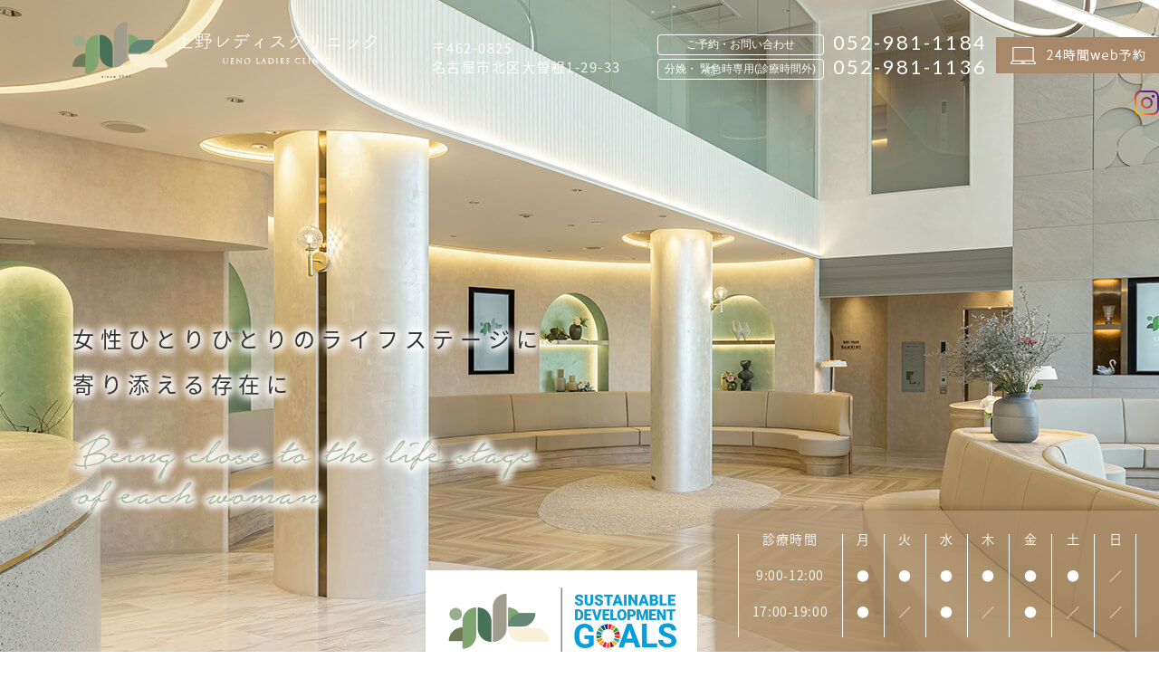

--- FILE ---
content_type: text/html; charset=UTF-8
request_url: https://ueno-hosp.com/
body_size: 13180
content:
<!---->
<!doctype html>
<html lang="ja"><!-- InstanceBegin template="/Templates/template.dwt" codeOutsideHTMLIsLocked="false" -->
<head>
<meta charset="utf-8">
<!-- InstanceBeginEditable name="doctitle" -->
<title>上野レディスクリニック｜名古屋市北区の産婦人科｜麻酔科医による無痛分娩</title>
<meta name="description" content="名古屋市北区・東区・守山区の産婦人科の上野レディスクリニックです。自然分娩・365日24時間対応の無痛分娩・4Dエコー。妊娠・出産の他、婦人科外来、子宮頸がん・体がん検診・ピル外来、中絶、更年期など女性の生涯にわたるトータルケアを行います。">
<meta name="keywords" content="上野レディスクリニック,名古屋市,平安通駅,産婦人科">
<!-- InstanceEndEditable -->
<meta name="viewport" content="width=device-width,user-scalable=yes" />
<!-- css -->
<link rel="preload" href="webfonts/fa-solid-900.woff2" as="font" type="font/woff2" crossorigin>

<link rel="stylesheet" href="css/reset.css" media="all">
<link rel="stylesheet" href="css/style.css" media="all">
<link rel="stylesheet" href="css/fontawesome.min.css" media="all">
<link rel="stylesheet" href="css/sp.css" media="all">

<!-- Fonts -->
<link rel="preconnect" href="https://fonts.googleapis.com">
<link rel="preconnect" href="https://fonts.gstatic.com" crossorigin>
<link href="https://fonts.googleapis.com/css2?family=Cormorant:wght@300;400;500;700&family=Lato:ital,wght@0,300;0,400;0,700;1,300;1,400;1,700&display=swap" rel="stylesheet">
<script>
  (function(d) {
    var config = {
      kitId: 'ecn7asu',
      scriptTimeout: 3000,
      async: true
    },
    h=d.documentElement,t=setTimeout(function(){h.className=h.className.replace(/\bwf-loading\b/g,"")+" wf-inactive";},config.scriptTimeout),tk=d.createElement("script"),f=false,s=d.getElementsByTagName("script")[0],a;h.className+=" wf-loading";tk.src='https://use.typekit.net/'+config.kitId+'.js';tk.async=true;tk.onload=tk.onreadystatechange=function(){a=this.readyState;if(f||a&&a!="complete"&&a!="loaded")return;f=true;clearTimeout(t);try{Typekit.load(config)}catch(e){}};s.parentNode.insertBefore(tk,s)
  })(document);
</script>

<!-- favicon -->
<link rel="apple-touch-icon" sizes="180x180" href="favicon/apple-touch-icon.png">
<link rel="icon" type="image/png" sizes="32x32" href="favicon/favicon-32x32.png">
<link rel="icon" type="image/png" sizes="16x16" href="favicon/favicon-16x16.png">
<meta name="msapplication-TileColor" content="#da532c">
<meta name="theme-color" content="#ffffff">
<!-- InstanceBeginEditable name="head" -->
<link rel="stylesheet" href="css/top.css" media="all">
<link rel="stylesheet" href="mpcloud/news/css.php" media="all">
<link rel="stylesheet" href="js/slick/slick.css">
<link rel="stylesheet" href="ribon/src/link.css">
	
<meta property="og:url" content="https://ueno-hoso.com/" />
<meta property="og:type" content="website" />
<meta property="og:title" content="上野レディスクリニック｜名古屋市北区の産婦人科｜平安通駅から徒歩5分" />
<meta property="og:description" content="名古屋市北区・東区・守山区の産婦人科の上野レディスクリニックです。自然分娩・365日24時間対応の無痛分娩・4Dエコー。妊娠・出産の他、婦人科外来、子宮頸がん・体がん検診・ピル外来、中絶、更年期など女性の生涯にわたるトータルケアを行います。" />
<meta property="og:site_name" content="上野レディスクリニック" />
<meta property="og:image" content="https://ueno-hoso.com/images/ogp.jpg" />
<!-- InstanceEndEditable -->
<!-- Googleアナリティクスここから -->
<!-- Global site tag (gtag.js) - Google Analytics -->
<script async src="https://www.googletagmanager.com/gtag/js?id=UA-215746563-1"></script>
<script>
  window.dataLayer = window.dataLayer || [];
  function gtag(){dataLayer.push(arguments);}
  gtag('js', new Date());

  gtag('config', 'UA-215746563-1');
</script>
<!-- Googleアナリティクスここまで -->
<!-- InstanceBeginEditable name="構造化データ" -->
<script type="application/ld+json">
{
 "@context": "https://schema.org",
 "@graph": [
 {
 "@type": "Hospital",
 "@id": "https://ueno-hosp.com/#hospital",
 "name": "上野レディスクリニック",
 "url": "https://ueno-hosp.com/",
 "logo": "https://ueno-hosp.com/images/logo.svg",
 "image": "https://ueno-hosp.com/images/ogp.jpg",
 "telephone": "052-981-1184",
 "address": {
 "@type": "PostalAddress",
 "postalCode": "462-0825",
 "addressRegion": "愛知県",
 "addressLocality": "名古屋市北区",
 "streetAddress": "大曽根 1-29-33",
 "addressCountry": "JP"
 },
 "medicalSpecialty": [
 "Obstetrics",
 "Gynecology",
 "Anesthesiology"
 ],
 "openingHoursSpecification": [
 {
 "@type": "OpeningHoursSpecification",
 "dayOfWeek": ["Monday","Tuesday","Wednesday","Thursday","Friday","Saturday"],
 "opens": "09:00",
 "closes": "12:00"
 },
 {
 "@type": "OpeningHoursSpecification",
 "dayOfWeek": ["Monday","Tuesday","Wednesday","Friday"],
 "opens": "17:00",
 "closes": "19:00"
 }
 ],
 "sameAs": [
 "https://www.instagram.com/uenoladiesclinic/",
 "https://doctorsfile.jp/h/46726/df/1/",
 "https://medicaldoc.jp/m/recommend-m/nagoya-ct-ladies/"
 ]
 },
 {
 "@type": "Physician",
 "@id": "https://ueno-hosp.com/#physician",
 "name": "上野 大樹",
 "jobTitle": "院長",
 "worksFor": {
 "@id": "https://ueno-hosp.com/#hospital"
 },
 "medicalSpecialty": [
 "Obstetrics",
 "Gynecology"
 ],
 "url": "https://ueno-hosp.com/doctor.html"
 },
 {
 "@type": "FAQPage",
 "@id": "https://ueno-hosp.com/#faq",
 "mainEntity": [
 {
 "@type": "Question",
 "name": "無痛分娩とはどのような方法ですか？",
 "acceptedAnswer": {
 "@type": "Answer",
 "text": "当院では出産時の痛みへの不安を和らげるため、無痛分娩による出産が可
能です。安全管理上、スタッフの多い日中に分娩が進むよう計画分娩を行い、意識を保ち
ながらご自身でいきむこともできます。"
 }
 },
 {
 "@type": "Question",
 "name": "無痛分娩の麻酔はどのように行われますか？",
 "acceptedAnswer": {
 "@type": "Answer",
 "text": "世界的に主流の硬膜外麻酔を中心に、脊髄クモ膜下・硬膜外併用麻酔
（CSEA）や硬膜穿刺硬膜外鎮痛（DPE）を用いて、患者様一人一人に合った麻酔方法を
提供しています。"
 }
 },
 {
 "@type": "Question",
 "name": "無痛分娩のメリットとリスクはありますか？",
 "acceptedAnswer": {
 "@type": "Answer",
 "text": "痛みの緩和により精神的・身体的にリラックスして出産に臨めます。一方
で分娩遷延、血圧低下、発熱などが起こることがありますが、適切に対応しています。"
 }
 },
 {
 "@type": "Question",
 "name": "妊婦健診ではどのようなことを行いますか？",
 "acceptedAnswer": {
 "@type": "Answer",
 "text": "体重・血圧・尿検査・超音波検査を行い、お母さんと赤ちゃんの健康状態
を確認しながら、不安や質問にもお答えします。"
 }
 },
 {
 "@type": "Question",
 "name": "里帰り出産は対応していますか？",
 "acceptedAnswer": {
 "@type": "Answer",
 "text": "名古屋市周辺での里帰り出産に対応しており、妊娠 20 週までに紹介状を持
参の上、分娩予約をお願いしています。"
 }
 }
 ]
 },
 {
 "@type": "BreadcrumbList",
 "@id": "https://ueno-hosp.com/#breadcrumb",
 "itemListElement": [
 {
 "@type": "ListItem",
 "position": 1,
 "name": "ホーム",
 "item": "https://ueno-hosp.com/"
 }
 ]
 }
 ]
}
</script>
<!-- InstanceEndEditable -->
</head>
<body>
<div class="body_wrap">
<header>
  <div class="header_inner">
		<div class="header_flex">
			<!-- InstanceBeginEditable name="head_logo" -->
    <div class="header_logo">
			<h1><a href="/"><img src="images/logo.svg" alt="上野レディスクリニック"></a></h1>
		</div>
  <!-- InstanceEndEditable -->
			<div class="header_info">
				<div class="info_flex">
					<ul>
						<li class="info_add">〒462-0825<br>名古屋市北区大曽根1-29-33</li>
						<li class="info_tel">
							<p><span>ご予約・お問い合わせ</span><a href="tel:052-981-1184">052-981-1184</a></p><p><span>分娩・ 緊急時専用(診療時間外)</span><a href="tel:052-981-1136" >052-981-1136</a></p>
						</li>
						<li class="info_reserv"><a href="https://ssc8.doctorqube.com/ueno-hosp/" target="_blank" onClick="gtag('event','click-web_yoyaku_pc', {'event_category':'web_yoyaku','event_label':'WEB予約'})"><img src="images/reservation.png" width="180" height="40" alt="24時間web予約"></a></li>
					</ul>	
				</div><!-- .info_flex -->
				<div class="info_insta">
					<a href="https://www.instagram.com/uenoladiesclinic/" target="_blank"><img src="images/insta.svg" alt="Instagram"></a>
				</div><!-- .info_insta -->
			</div>
			<!-- .header_info -->
			<!--<ul class="header_mpcloud_links">
				<li><a href="" target="_blank" onClick="gtag('event','click-web_yoyaku_pc', {'event_category':'web_yoyaku','event_label':'WEB予約'})">WEB予約</a></li>
				<li><a href="" target="_blank" onClick="gtag('event','click-web_monshin_pc', {'event_category':'web_monshin','event_label':'WEB問診'})">WEB問診</a></li>
			</ul>-->
			<!-- ↓↓MPクラウドの予約システム・問診を使用するときだけ下記のコードに変えてください。classでURLが自動で取得されます。↓↓ -->
			<!--<ul class="header_mpcloud_links">
				<li><a class="mpcloud_reserve" target="_blank" onClick="gtag('event','click-web_yoyaku_pc', {'event_category':'web_yoyaku','event_label':'WEB予約'})">WEB予約</a></li>
				<li><a class="mpcloud_monshin" target="_blank" onClick="gtag('event','click-web_monshin_pc', {'event_category':'web_monshin','event_label':'WEB問診'})">WEB問診</a></li>
			</ul> -->
		</div>
		<!-- .header_flex -->
  </div>
  <!-- .header_inner --> 
</header>

<div class="nav_wrap">
  <div class="header_logo sp"><a href="/"><img src="images/logo2.svg" alt="上野レディスクリニック"></a></div>  
  <button type="button" class="btn_tgl_menu sp"><span></span><span></span><span></span><i>MENU</i></button>
  <div class="tgl_menu_list">
		<nav class="innerNav">
			<ul>
				<li><a href="/">ホーム<span>Home</span></a></li>
				<li><a href="doctor.html">スタッフ紹介<span>Staff</span></a></li>
				<li><a href="clinic.html">クリニック紹介<span>Clinic</span></a></li>
				<!--通常のスライドメニュー-->
				<!--扉ページがない場合、pタグで囲う-->
				<li class="nav_single_menu"><p>産科<span>Obstetrics</span></p>
					<div>
						<a href="medical/obstetrics.html">産科外来<i class="fas fa-chevron-right" aria-hidden="true"></i></a>
						<a href="medical/postpartum.html">産後ケア<i class="fas fa-chevron-right" aria-hidden="true"></i></a>
						<a href="medical/hospitalization.html">入院案内<i class="fas fa-chevron-right" aria-hidden="true"></i></a>
						<a href="medical/maternity_expenses.html">分娩費用<i class="fas fa-chevron-right" aria-hidden="true"></i></a>
						<a href="medical/classes_and_events.html">教室・イベント<i class="fas fa-chevron-right" aria-hidden="true"></i></a>
					</div>
				</li>
				<li class="nav_single_menu"><p>婦人科<span>Gynecology</span></p>
					<div>
						<a href="medical/gynecology.html">一般婦人科外来<i class="fas fa-chevron-right" aria-hidden="true"></i></a>
						<a href="medical/uterinecancer.html">子宮がん検診<i class="fas fa-chevron-right" aria-hidden="true"></i></a>
						<a href="medical/vaccine.html">子宮頸がん予防ワクチン<i class="fas fa-chevron-right" aria-hidden="true"></i></a>
						<a href="medical/infertility.html">不妊治療<i class="fas fa-chevron-right" aria-hidden="true"></i></a>
						<a href="medical/pill.html">低用量ピル外来・ミレーナ<i class="fas fa-chevron-right" aria-hidden="true"></i></a>
						<a href="medical/std.html">性感染症<i class="fas fa-chevron-right" aria-hidden="true"></i></a>
						<a href="medical/antiaging.html">アンチエイジング<i class="fas fa-chevron-right" aria-hidden="true"></i></a>
						<a href="medical/bridal.html">ブライダルチェック<i class="fas fa-chevron-right" aria-hidden="true"></i></a>
					</div>
				</li>
				<!-- ブラウザ幅一杯のスライドメニュー -->
				<!--<li class="nav_mega_menu">
					<a class="pc" href="../medical/">診療案内<span>Mega</span></a>
					<p class="parent_menu sp">診療案内</p>
					<div class="child_menu mega_menu_wrap">
						<div class="mega_menu_inner">
							<div class="mega_menu_top sp"><a href="../medical/">診療案内</a></div>
							<div class="menu_list">
								<p>タイトルタイトル</p>
								<ul>
									<li><a href="../medical/general.html">メニュー1</a></li>
									<li><a href="../medical/periodontal.html">メニュー2</a></li>
									<li><a href="../medical/pedodontics.html">メニュー3</a></li>
									<li><a href="../medical/preventive.html">メニュー4</a></li>
									<li><a href="../medical/oralsurgery.html">メニュー5</a></li>
								</ul>
							</div>
							<div class="menu_list">
								<p>タイトルタイトル</p>
								<ul>
									<li><a href="../medical/denture.html">メニュー6</a></li>
									<li><a href="../medical/implant.html">メニュー7</a></li>
									<li><a href="../medical/orthodontics.html">メニュー8</a></li>
									<li><a href="../medical/esthetic.html">メニュー9</a></li>
									<li><a href="../medical/occlusion.html">メニュー10</a></li>
								</ul>
							</div>
							<div class="menu_list">
								<p>タイトルタイトル</p>
								<ul>
									<li><a href="../medical/pedodontics.html">メニュー11</a></li>
									<li><a href="../medical/preventive.html">メニュー12</a></li>
									<li><a href="../medical/oralsurgery.html">メニュー13</a></li>
									<li><a href="../medical/denture.html">メニュー14</a></li>
									<li><a href="../medical/implant.html">メニュー15</a></li>
									<li><a href="../medical/orthodontics.html">メニュー16</a></li>
								</ul>
							</div>
							<div class="menu_list">
								<p>タイトルタイトル</p>
								<ul>
									<li><a href="../medical/general.html">メニュー17</a></li>
									<li><a href="../medical/periodontal.html">メニュー18</a></li>
									<li><a href="../medical/pedodontics.html">メニュー19</a></li>
									<li><a href="../medical/preventive.html">メニュー20</a></li>
									<li><a href="../medical/oralsurgery.html">メニュー21</a></li>
									<li><a href="../medical/denture.html">メニュー22</a></li>
									<li><a href="../medical/implant.html">メニュー23</a></li>
									<li><a href="../medical/orthodontics.html">メニュー24</a></li>
								</ul>
							</div>
						</div>
					</div>
				</li>-->
				<li><a href="medical/hospitalization.html">出産・入院<span>Childbirth /<br>hospitalization</span></a></li>
				<li><a href="clinic.html#ank06">アクセス<span>Access</span></a></li>
				<li><a href="recruit.html">スタッフ募集<span>Recruit</span></a></li>
				<li class="info_tel"><a href="tel:052-981-1184"><span>Tel.</span>052-981-1184</a></li>
				<li class="info_reserv"><a href="https://ssc8.doctorqube.com/ueno-hosp/" target="_blank" onClick="gtag('event','click-web_yoyaku_pc', {'event_category':'web_yoyaku','event_label':'WEB予約'})"><img src="images/reservation.png" width="180" height="40" alt="24時間web予約"></a></li>
				<li class="info_insta"><a href="https://www.instagram.com/uenoladiesclinic/" target="_blank"><img src="images/insta.svg" alt="Instagram"></a></li>
			</ul>
		</nav>
  </div><!-- .tgl_menu_list -->

  <div class="btn_area sp">
    <ul>
      <li class="btn btn_yoyaku"><a href="https://ssc8.doctorqube.com/ueno-hosp/" target="_blank" onClick="gtag('event','tap-web_yoyaku_sp', {'event_category':'web_yoyaku','event_label':'WEB予約'})"><i class="fas fa-check-circle" aria-hidden="true"></i>WEB予約</a></li>
      <!-- <li class="btn btn_monshin"><a href="#" onClick="gtag('event','tap-web_monshin_sp', {'event_category':'web_monshin','event_label':'WEB問診'})"><i class="fas fa-clipboard-list" aria-hidden="true"></i>Web問診</a></li> -->
      <!--<li class="btn btn_insta"><a href=""><i class="fab fa-instagram" aria-hidden="true"></i>Instagram</a></li>-->
			<li class="btn btn_access"><a href="clinic.html#ank06"><i class="fas fa-map-marker-alt" aria-hidden="true"></i>アクセス</a></li>
<!--			<li class="btn btn_access"><a href="../recruit.html"><i class="fas fa-map-marker-alt" aria-hidden="true"></i>スタッフ募集</a></li>-->
      <!--MPクラウドのWEB予約<li><a class="mpcloud_reserve sp_navi_btn" target="_blank" onClick="gtag('event','tap-web_yoyaku_sp', {'event_category':'web_yoyaku','event_label':'WEB予約'})"><i class="fa fa-map-marker-alt" aria-hidden="true"></i>WEB予約</a></li>-->
      <!--MPクラウドのWEB問診<li><a class="mpcloud_monshin sp_navi_btn" target="_blank" onClick="gtag('event','tap-web_monshin_sp', {'event_category':'web_monshin','event_label':'WEB問診'})"><i class="fa fa-map-marker-alt" aria-hidden="true"></i>WEB問診</a></li>-->
    </ul>
  </div>
</div>

<div>
<div class="btn_area2 sp">
    <ul>
      <li class="btn btn_tel"><a href="tel:052-981-1184" onclick="gtag('event','tap-tel_sp', {'event_category':'tel','event_label':'TEL'})"><i class="fas fa-phone" aria-hidden="true"></i>ご予約・お問い合わせ</a></li>
      <li class="btn btn_emergency"><a href="tel:052-981-1136" onClick="gtag('event', 'tap-tel_sp', {'event_category': 'tel','event_label':'TEL'});"><i class="fas fa-phone" aria-hidden="true"></i>分娩・ 緊急時専用<br>(診療時間外)</a></li>
    </ul>
  </div>	
</div>	
	
<!-- InstanceBeginEditable name="mainvisual" -->
<section id="mainvisual">
<div class="mainvisual_wrap">
  <ul id="slick_fade" class="mainvisual_slide">
	<li><img src="images/mainvisual_slide02.jpg" srcset="images/mainvisual_slide02_sp.jpg 640w,images/mainvisual_slide02.jpg 2000w" alt="メインビジュアル1" height="600"></li>
	<li><img src="images/mainvisual_slide03.jpg" srcset="images/mainvisual_slide03_sp.jpg 640w,images/mainvisual_slide03.jpg 2000w" alt="メインビジュアル2" height="600"></li>
	<li><img src="images/mainvisual_slide04.jpg" srcset="images/mainvisual_slide04_sp.jpg 640w,images/mainvisual_slide04.jpg 2000w" alt="メインビジュアル3" height="600"></li>
    <!--<li><img src="images/mainvisual_slide01.jpg" srcset="images/mainvisual_slide01_sp.jpg 640w,images/mainvisual_slide01.jpg 2000w" alt="メインビジュアル1" height="600"></li>-->
  </ul>
  <div class="inner">
    <div class="mainvisual_catch">
      <p>女性ひとりひとりのライフステージに<br>寄り添える存在に</p>
    </div><!-- .mainvisual_catch -->
		<div class="mainvisual_catch_en">
      <p>Being close to the life stage<br>of each woman</p>
    </div><!-- .mainvisual_catch_en -->
		<!--<div class="mainvisual_exp">
      <p>※写真は建て替え後のクリニック完成予想図となります。<br class="pc">現在は仮設診療所での診療をおこなっております。</p>
    </div>--><!-- .mainvisual_exp -->
		<div class="mainvisual_insta sp">
			<a href="https://www.instagram.com/uenoladiesclinic/" target="_blank"><img src="images/insta_white.svg" alt="Instagram"></a>
		</div>
	<div class="mv_bnr pc">
		<a href="sdgs/index.html" target="_blank"><img src="images/sdgs_bnr.png" alt="上野レディスクリニックは持続可能な開発目標（SDGs）を支援しています" width="300"></a> 
	</div>
    <div class="mainvisual_schedule pc"><!-- #BeginLibraryItem "/Library/schedule.lbi" -->
<div class="schedule view_timer" data-end-date="2024/1/9 0:00">
  <table class="tb01">
    <tbody>
      <tr>
        <th>診療時間</th>
        <td>月</td>
        <td>火</td>
        <td>水</td>
        <td>木</td>
        <td>金</td>
        <td>土</td>
        <td>日</td>
      </tr>
      <tr>
        <th>9:00-12:00</th>
        <td>●</td>
        <td>●</td>
        <td>●</td>
        <td>●</td>
        <td>●</td>
        <td>●</td>
        <td>／</td>
      </tr>
      <tr>
        <th>17:00-19:00</th>
        <td>●</td>
        <td>●</td>
        <td>●</td>
        <td>／</td>
        <td>●</td>
        <td>／</td>
        <td>／</td>
      </tr>
    </tbody>
  </table>
  <ul class="schedule_note">
    <li>休診日：木曜午後・土曜午後・日祝日</li>
  </ul>
</div>

<div class="schedule view_timer" data-start-date="2024/1/9 0:00">
  <table class="tb01">
    <tbody>
      <tr>
        <th>診療時間</th>
        <td>月</td>
        <td>火</td>
        <td>水</td>
        <td>木</td>
        <td>金</td>
        <td>土</td>
        <td>日</td>
      </tr>
      <tr>
        <th>9:00-12:00</th>
        <td>●</td>
        <td>●</td>
        <td>●</td>
        <td>●</td>
        <td>●</td>
        <td>●</td>
        <td>／</td>
      </tr>
      <tr>
        <th>17:00-19:00</th>
        <td>●</td>
        <td><!--●-->／</td>
        <td>●</td>
        <td>／</td>
        <td>●</td>
        <td>／</td>
        <td>／</td>
      </tr>
    </tbody>
  </table>
  <ul class="schedule_note">
    <li>休診日：火曜午後・木曜午後・土曜午後・日祝日</li>
  </ul>
</div><!-- #EndLibraryItem --></div>
		<!-- .mainvisual_schedule -->
  </div>
	<!-- .inner --> 
</div>
<!-- .mainvisual_wrap --> 
</section><!-- #mainvisual -->
<!--<h1></h1>-->
<!-- InstanceEndEditable -->
<main> 
<!-- InstanceBeginEditable name="contents" -->
<div id="container">

	<section class="top_schedule sp">
		<div class="box1">
			<div class="mainvisual_schedule"><!-- #BeginLibraryItem "/Library/schedule.lbi" -->
<div class="schedule view_timer" data-end-date="2024/1/9 0:00">
  <table class="tb01">
    <tbody>
      <tr>
        <th>診療時間</th>
        <td>月</td>
        <td>火</td>
        <td>水</td>
        <td>木</td>
        <td>金</td>
        <td>土</td>
        <td>日</td>
      </tr>
      <tr>
        <th>9:00-12:00</th>
        <td>●</td>
        <td>●</td>
        <td>●</td>
        <td>●</td>
        <td>●</td>
        <td>●</td>
        <td>／</td>
      </tr>
      <tr>
        <th>17:00-19:00</th>
        <td>●</td>
        <td>●</td>
        <td>●</td>
        <td>／</td>
        <td>●</td>
        <td>／</td>
        <td>／</td>
      </tr>
    </tbody>
  </table>
  <ul class="schedule_note">
    <li>休診日：木曜午後・土曜午後・日祝日</li>
  </ul>
</div>

<div class="schedule view_timer" data-start-date="2024/1/9 0:00">
  <table class="tb01">
    <tbody>
      <tr>
        <th>診療時間</th>
        <td>月</td>
        <td>火</td>
        <td>水</td>
        <td>木</td>
        <td>金</td>
        <td>土</td>
        <td>日</td>
      </tr>
      <tr>
        <th>9:00-12:00</th>
        <td>●</td>
        <td>●</td>
        <td>●</td>
        <td>●</td>
        <td>●</td>
        <td>●</td>
        <td>／</td>
      </tr>
      <tr>
        <th>17:00-19:00</th>
        <td>●</td>
        <td><!--●-->／</td>
        <td>●</td>
        <td>／</td>
        <td>●</td>
        <td>／</td>
        <td>／</td>
      </tr>
    </tbody>
  </table>
  <ul class="schedule_note">
    <li>休診日：火曜午後・木曜午後・土曜午後・日祝日</li>
  </ul>
</div><!-- #EndLibraryItem --></div>
			<!-- .mainvisual_schedule -->
			<div class="mv_bnr">
				<a href="sdgs/index.html" target="_blank"><img src="images/sdgs_bnr.png" alt="上野レディスクリニックは持続可能な開発目標（SDGs）を支援しています"></a>
			</div>
		</div>
		<!-- .box1 -->
	</section>
	
	<section class="top_info">
		<div class="box1">
			<div class="top_info_flex">
				<div class="info_news">
					<div class="tit_box">
						<p class="tit_en">News</p>
						<h2 class="tit01">ニュース</h2>
					</div><!-- .tit_box -->
					<div class="top_news_frame">
						<div id="mpcloud_news" class="scroll_area"></div>
						<!-- .news_text --> 
					</div>
					<!-- .top_news_frame -->
					<div class="btn01"><a href="news.html">MORE</a></div>
				</div>
				<!-- .info_news -->
				<div class="info_rsv">
					<div class="rsv_inner">
<!--						<img src="images/rsv_img.jpg" width="610" height="461" alt="分娩予約状況準備中">-->
						<div class="tit_box">
							<p class="tit_en">Reservation status</p>
							<h2 class="tit01">分娩予約状況</h2>
						</div>
						<!-- ↓↓コメントアウトを外すとWorpressの分娩予約表が反映されます。分娩予約が開始されるまでは非表示 ↓↓ -->
						<div class="birth_schedule">
							<p class="center sp_inline">横スクロールでご確認いただけます。</p>
							<table class="tb03" border="0" cellpadding="0" cellspacing="0">
								<tbody>
																															<tr>
														<th class="tb_wide">年</th>
														<th>2026年</th>
														<th>2026年</th>
														<th>2026年</th>
														<th>2026年</th>
														<th>2026年</th>
														<th>2026年</th>
														<th>2026年</th>
														<th>2026年</th>
														<th>2026年</th>
														<th>2026年</th>
													</tr>
																																																	<tr>
														<th class="tb_wide">月</th>
														<td>1</td>
														<td>2</td>
														<td>3</td>
														<td>4<br />
</td>
														<td>5<br />
</td>
														<td>6</td>
														<td>7</td>
														<td>8</td>
														<td>9</td>
														<td>10<br />
</td>
													</tr>
																																																	<tr>
														<th class="tb_wide">予約状況</th>
														<td>✕</td>
														<td>✕</td>
														<td>✕</td>
														<td>✕</td>
														<td>✕</td>
														<td>✕</td>
														<td>✕</td>
														<td>✕</td>
														<td>〇</td>
														<td>ー</td>
													</tr>
																										</tbody>
							</table>
      			</div>
						<p>
							〇空きあり<br />
△若干空きあり<br />
☓空きなし<br />
ー予約受付前<br />
<br />
※里帰り分娩等をご検討の方はお早めにお問い合わせください。						</p>
						<!-- ↑↑コメントアウトを外すとWorpressの分娩予約表が反映されます。分娩予約が開始されるまでは非表示↑↑ -->
						
					</div>
					<!-- .rsv_inner -->
				</div>
				<!-- .info_rsv -->
				
			</div>
			<!-- .top_info_flex -->
		</div>
		<!-- .box1 -->
		<div class="medicaldoc_bnr">
			<a href="https://medicaldoc.jp/m/recommend-m/nagoya-ct-ladies/#mokuji-5" target="_blank"><img src="images/medicaldoc_bnr_2.jpg" alt="メディカルドック 当院が紹介されました 名古屋市×産婦人科"></a>
			<a href="https://medicaldoc.jp/m/recommend-m/nagoya-ct-painless-delivery/" target="_blank"><img src="images/medicaldoc_bnr_1.jpg" alt="メディカルドック 当院が紹介されました 名古屋市×無痛分娩"></a>
		</div>
	</section>
	<!-- .top_info -->
	<div class="tit_box">
				<p class="tit_en">Clinic tour</p>
				<h2 class="tit01">クリニックツアー</h2>
			</div><!-- .tit_box -->
	<div class="bulls_video">
     <p><video controls="" src="movie/tour_top.mp4" preload="none" poster="images/tour_post.png" style="width: 100%"></video></p>
    </div>
	<section class="top_obstetrics">
		<div class="box1">
			<div class="tit_box">
				<p class="tit_en">Obstetrics</p>
				<h2 class="tit01">産科</h2>
			</div><!-- .tit_box -->
			
			<div class="obstetrics_wrap obstetrics_wrap01">
				<div class="obstetrics_flex">
					<div class="obstetrics_img">
						<figure class="anim fadeIn">
							<img src="images/obstetrics_img01.jpg" width="708" height="614" alt="妊婦">
						</figure>
					</div>
					<!-- .obstetrics_img -->
					<div class="obstetrics_item">
						<div class="obstetrics_item_inner">
							<h3>産科外来</h3>
							<p class="tit_en">Obstetrics outpatien</p>
							<div class="obstetrics_desc">
								<p>今から順調にマタニティライフを送れるよう健康をチェックしながら丁寧に診察していきます。</p>
							</div><!-- .obstetrics_item_desc -->
							<ul class="obstetrics_list">
								<li>無痛分娩</li>
								<li>妊婦検診</li>
								<li>出生前診断</li>
								<li>里帰り出産</li>
								<li>立ち合い出産</li>
								<li>4D超音波検査</li>
								<li>不妊症</li>
							</ul><!-- .bstetrics_list -->
							<div class="btn01"><a href="medical/obstetrics.html">MORE</a></div>
						</div><!-- .obstetrics_item_inner -->
					</div>
					<!-- .obstetrics_item -->
				</div>
				<!-- .obstetrics_flex -->
			</div>
			<!-- .obstetrics_wrap obstetrics_wrap01 -->
			
			<div class="obstetrics_wrap obstetrics_wrap02">
				<div class="obstetrics_flex">
					<div class="obstetrics_img">
						<figure class="anim fadeIn">
							<img src="images/obstetrics_img02.jpg" width="354" height="580" alt="出産・入院イメージ">
						</figure>
						<figure class="anim fadeIn" data-timer="300">
							<img src="images/obstetrics_img03.jpg" width="354" height="580" alt="赤ちゃんの手とママの手">
						</figure>
					</div>
					<!-- .obstetrics_img -->
					<div class="obstetrics_item">
						<div class="obstetrics_item_inner">
							<h3>出産・入院</h3>
							<p class="tit_en">Childbirth / hospitalization</p>
							<div class="obstetrics_desc">
								<p>分娩時はとても緊張するかと思います。専門性の高いスタッフが赤ちゃんとお母さんの安全をしっかりお守りいたします。</p>
							</div><!-- .obstetrics_item_desc -->
							<ul class="obstetrics_list">
								<li>当院でのお産について</li>
								<li>お部屋とお食事について</li>
								<li>よくあるご質問</li>
								<li>分娩実績</li>
							</ul><!-- .bstetrics_list -->
							<div class="btn01"><a href="medical/hospitalization.html">MORE</a></div>
						</div><!-- .obstetrics_item_inner -->
					</div>
					<!-- .obstetrics_item -->
				</div>
				<!-- .obstetrics_flex -->
			</div>
			<!-- .obstetrics_wrap obstetrics_wrap02 -->
			
			<div class="obstetrics_wrap obstetrics_wrap03">
				<div class="obstetrics_flex">
					<div class="obstetrics_img">
						<figure class="anim fadeIn">
							<img src="images/obstetrics_img04.jpg" width="708" height="614" alt="笑顔のママと赤ちゃん">
						</figure>
					</div>
					<!-- .obstetrics_img -->
					<div class="obstetrics_item">
						<div class="obstetrics_item_inner">
							<h3>産後</h3>
							<p class="tit_en">Postpartum</p>
							<div class="obstetrics_desc">
								<p>出産後も不安を解消し、和やかに過ごしていただけるよう、スタッフ一同サポートさせていただきます。</p>
							</div><!-- .obstetrics_item_desc -->
							<ul class="obstetrics_list">
								<li>産後ケア</li>
								<li>乳幼児健診/母乳外来</li>
								<li>教室イベント</li>
								<li>よくあるご質問</li>
							</ul><!-- .bstetrics_list -->
							<div class="btn01"><a href="medical/postpartum.html">MORE</a></div>
						</div><!-- .obstetrics_item_inner -->
					</div>
					<!-- .obstetrics_item -->
				</div>
				<!-- .obstetrics_flex -->
			</div>
			<!-- .obstetrics_wrap obstetrics_wrap03 -->
			
		</div>
		<!-- .box1 -->
	</section>
	<!-- .top_obstetrics -->
	
	<section class="top_gynecology">
		<div class="box1">
			<div class="tit_box">
				<p class="tit_en">Gynecology</p>
				<h2 class="tit01">婦人科</h2>
			</div><!-- .tit_box -->
			<p class="gynecology_catch">Gynecology</p><!-- .gynecology_catch -->
			<div class="gynecology_list_flex">
				<ul class="gynecology_list">
					<li class="anim fadeIn">
						<a href="medical/uterinecancer.html">
							<div class="gynecology_list_icon">
								<img src="images/gynecology_icon01.svg" alt="子宮がん検診">
							</div><!-- .gynecology_list_icon -->
							<h3>子宮がん検診</h3>
							<p class="more_btn">View More</p>
						</a>
					</li>
					<li class="anim fadeIn" data-timer="20">
						<a href="medical/gynecology.html">
							<div class="gynecology_list_icon">
								<img src="images/gynecology_icon02.svg" alt="一般婦人科疾患">
							</div><!-- .gynecology_list_icon -->
							<h3>一般婦人科疾患</h3>
							<p class="more_btn">View More</p>
						</a>
					</li>
					<li class="anim fadeIn" data-timer="40">
						<a href="medical/gynecology.html#ank07">
							<div class="gynecology_list_icon">
								<img src="images/gynecology_icon03.svg" alt="更年期障害">
							</div><!-- .gynecology_list_icon -->
							<h3>更年期障害</h3>
							<p class="more_btn">View More</p>
						</a>
					</li>
					<li class="anim fadeIn" data-timer="60">
						<a href="medical/pill.html#ank04">
							<div class="gynecology_list_icon">
								<img src="images/gynecology_icon04.svg" alt="緊急避妊（アフターピル）">
							</div><!-- .gynecology_list_icon -->
							<h3>緊急避妊<span>（アフターピル）</span></h3>
							<p class="more_btn">View More</p>
						</a>
					</li>
					<li class="anim fadeIn" data-timer="80">
						<a href="medical/pill.html#ank01">
							<div class="gynecology_list_icon">
								<img src="images/gynecology_icon05.svg" alt="低用量ピル外来">
							</div><!-- .gynecology_list_icon -->
							<h3>低用量ピル外来</h3>
							<p class="more_btn">View More</p>
						</a>
					</li>
					<li class="anim fadeIn" data-timer="100">
						<a href="medical/bridal.html">
							<div class="gynecology_list_icon">
								<img src="images/gynecology_icon06.svg" alt="ブライダルチェック">
							</div><!-- .gynecology_list_icon -->
							<h3>ブライダルチェック</h3>
							<p class="more_btn">View More</p>
						</a>
					</li>
					<li class="anim fadeIn" data-timer="120">
						<a href="medical/pill.html#ank02">
							<div class="gynecology_list_icon">
								<img src="images/gynecology_icon07.svg" alt="月経移動">
							</div><!-- .gynecology_list_icon -->
							<h3>月経移動</h3>
							<p class="more_btn">View More</p>
						</a>
					</li>
					<li class="anim fadeIn" data-timer="140">
						<a href="medical/antiaging.html">
							<div class="gynecology_list_icon">
								<img src="images/gynecology_icon08.svg" alt="アンチエイジング">
							</div><!-- .gynecology_list_icon -->
							<h3>アンチエイジング</h3>
							<p class="more_btn">View More</p>
						</a>
					</li>
				</ul><!-- .gynecology_list -->
			</div>
			<!-- .gynecology_list_flex -->
		</div>
		<!-- .box1 -->
	</section>
	<!-- .top_gynecology -->
	
	<section class="top_doctor">
		<div class="box1">
			<div class="square_left">
				<img src="images/sauare01.png" width="98" height="96" alt="">
			</div><!-- .square_left -->
			<div class="square_right">
				<img src="images/sauare02.png" width="98" height="96" alt="">
			</div><!-- .square_right -->
			<div class="tit_box">
				<p class="tit_en">Greeting</p>
				<h2 class="tit01">ご挨拶</h2>
			</div><!-- .tit_box -->
			<div class="greeting_flex">
				<div class="greeting_img greeting_img_left">
					<ul>
						<li class="anim fadeIn">
							<figure>
								<img src="images/greeting_img01.jpg" width="190" height="201" alt="笑顔の女性">
							</figure>
						</li>
						<li class="anim fadeIn" data-timer="100">
							<figure>
								<img src="images/greeting_img02.jpg" width="157" height="157" alt="リラックスする女性">
							</figure>
						</li>
						<li class="anim fadeIn" data-timer="200">
							<figure>
								<img src="images/greeting_img03.jpg" width="241" height="191" alt="笑顔のママと子ども">
							</figure>
						</li>
					</ul>
				</div>
				<!-- .greeting_img greeting_img_left -->
				<div class="greeting_text_wrap">
					<p class="greeting_catch">ひとりひとりの患者様に寄り添った診療を</p>
					<div class="doctor_img_sp sp">
						<figure>
							<img src="images/doctor_img01.jpg" width="270" height="303" alt="副院長　上野大樹（ウエノタイキ）">
						</figure>
						<figcaption class="doctor_name">院長　上野大樹（ウエノ　タイキ）</figcaption>
					</div><!-- .doctor_img_sp -->
					<div class="greeting_text">
						<p>当院の歴史は、祖父上野昇が、産科医療を通じて地域医療に貢献したいとの思いから、<!--1959年（昭和34年）-->1961年（昭和36年）にここ大曽根の地に開院したことに始まります。以降地域の皆様にとって親身になれるような存在を目指し、アットホームな診療を心がけてきました。開院から現在まで、当院が携わらせていただいた生命の誕生は2万件以上に上ります。私自身幼少の頃からこの地で育ち、祖父や父が昼夜問わず働く姿を見てきました。生まれ育ったこの街への想いは深いものがあります。</p>
						<p>時代は流れ、様々なテクノロジーが進化していく中でも、患者様ひとりひとりとの関わりに重きを置き、末永く地域の皆様に愛され続けるようなクリニックでありたいと思っています。今後もエビデンスに基づいて、安全で快適な診療サービスを提供いたします。</p>
					</div><!-- .greeting_text -->
					<div class="btn01"><a href="doctor.html">MORE</a>
						<p class="doctor_file_bnr mt30"><a href="https://doctorsfile.jp/h/46726/df/1/" target="_blank" rel="noreferrer noopener"><img alt="ドクターズファイル" src="images/doctors_file01.jpg"></a></p>
					</div>
					<div class="greeting_img_center">
						<ul>
							<li class="anim fadeIn" data-timer="50">
								<figure>
									<img src="images/greeting_img04.jpg" width="148" height="148" alt="本を読む女性">
								</figure>
							</li>
							<li class="anim fadeIn" data-timer="200">
								<figure>
									<img src="images/greeting_img05.jpg" width="227" height="216" alt="笑顔の女性">
								</figure>
							</li>
							<li class="anim fadeIn" data-timer="300">
								<figure>
									<img src="images/greeting_img06.jpg" width="148" height="148" alt="笑顔の女性">
								</figure>
							</li>
						</ul>
						<div class="square_bottom sp">
				 			<img src="images/sauare03.png" width="117" height="117" alt="">
				 		</div><!-- .square_bottom -->
					</div><!-- .greeting_img_center -->
				</div>
				<!-- .greeting_text_wrap -->
				<div class="greeting_img greeting_img_right">
				 <ul>
				 	<li class="anim fadeIn">
						<figure>
							<img src="images/doctor_img01.jpg" width="270" height="303" alt="副院長　上野大樹（ウエノタイキ）">
							<figcaption class="doctor_name">院長　上野大樹（ウエノタイキ）</figcaption>
						</figure>
					</li>
				 	<li class="anim fadeIn" data-timer="50">
						<figure>
							<img src="images/greeting_img07.jpg" width="192" height="184" alt="受付イメージ">
						</figure>
					</li>
				 </ul>
				 <div class="square_bottom">
				 	<img src="images/sauare03.png" width="117" height="117" alt="">
				 </div><!-- .square_bottom -->
				</div>
				<!-- .greeting_img greeting_img_right -->
			</div>
			<!-- .greeting_flex -->
		</div>
		<!-- .box1 -->
		<iframe class="youtube_link" src="https://www.youtube.com/embed/tjYyC5UkBqo?si=u4iabYV_xBdkdbYf" title="YouTube video player" frameborder="0" allow="accelerometer; autoplay; clipboard-write; encrypted-media; gyroscope; picture-in-picture; web-share" referrerpolicy="strict-origin-when-cross-origin" allowfullscreen></iframe>
	</section>
	<!-- .top_doctor -->

	<section class="top_feature">
		<div class="box1">
			<div class="tit_box">
				<p class="tit_en">Features</p>
				<h2 class="tit01">当院について</h2>
			</div><!-- .tit_box -->
			<div class="feature_list">
				<ul>
					<li>
						<a href="clinic.html#link01">無痛分娩</a>
					</li>
					<li>
						<a href="clinic.html#link02">複数医師在籍</a>
					</li>
					<li>
						<a href="clinic.html#link03">24時間365日対応の医療体制</a>
					</li>
					<li>
						<a href="clinic.html#link04">立ち合い分娩・家族宿泊可能</a>
					</li>
					<li>
						<a href="clinic.html#link05">総合病院と連携</a>
					</li>
					<li>
						<a href="clinic.html#link06">キッズスペースあり　</a>
					</li>
				</ul>
			</div><!-- .feature_list -->
			<!--<div class="center mt60 mamanico_bnr"><a href="https://mamanico.jp/cloud/user/?utm_source=banner&utm_medium=qr&utm_campaign=mamanico_cloud" target="_blank" rel="noopener noreferrer"><img src="images/mamanico_bnr.jpg" alt="mamanico クラウド"></a></div>-->
		</div>
		<!-- .box1 -->
	</section>
	<!-- .top_feature -->
	
	<section class="top_clinic">
		<div class="box1">
			<div class="clinic_flex">
    		<div class="clinic_overview">
      		<dl class="overview_tel">
        		<dt>ご予約・お問い合わせ</dt>
        		<dd class="info_tel"><a href="tel:052-981-1184" onClick="gtag('event','action-tel_option', {'event_category':'tel','event_label':'TEL_その他'})"><span>Tel.</span>052-981-1184</a></dd>
      		</dl><!-- .overview_tel -->
					<p class="info_add">〒462-0825　 名古屋市北区大曽根1-29-33</p><!-- .info_add -->
					<div class="overview_sche"><!-- #BeginLibraryItem "/Library/schedule.lbi" -->
<div class="schedule view_timer" data-end-date="2024/1/9 0:00">
  <table class="tb01">
    <tbody>
      <tr>
        <th>診療時間</th>
        <td>月</td>
        <td>火</td>
        <td>水</td>
        <td>木</td>
        <td>金</td>
        <td>土</td>
        <td>日</td>
      </tr>
      <tr>
        <th>9:00-12:00</th>
        <td>●</td>
        <td>●</td>
        <td>●</td>
        <td>●</td>
        <td>●</td>
        <td>●</td>
        <td>／</td>
      </tr>
      <tr>
        <th>17:00-19:00</th>
        <td>●</td>
        <td>●</td>
        <td>●</td>
        <td>／</td>
        <td>●</td>
        <td>／</td>
        <td>／</td>
      </tr>
    </tbody>
  </table>
  <ul class="schedule_note">
    <li>休診日：木曜午後・土曜午後・日祝日</li>
  </ul>
</div>

<div class="schedule view_timer" data-start-date="2024/1/9 0:00">
  <table class="tb01">
    <tbody>
      <tr>
        <th>診療時間</th>
        <td>月</td>
        <td>火</td>
        <td>水</td>
        <td>木</td>
        <td>金</td>
        <td>土</td>
        <td>日</td>
      </tr>
      <tr>
        <th>9:00-12:00</th>
        <td>●</td>
        <td>●</td>
        <td>●</td>
        <td>●</td>
        <td>●</td>
        <td>●</td>
        <td>／</td>
      </tr>
      <tr>
        <th>17:00-19:00</th>
        <td>●</td>
        <td><!--●-->／</td>
        <td>●</td>
        <td>／</td>
        <td>●</td>
        <td>／</td>
        <td>／</td>
      </tr>
    </tbody>
  </table>
  <ul class="schedule_note">
    <li>休診日：火曜午後・木曜午後・土曜午後・日祝日</li>
  </ul>
</div><!-- #EndLibraryItem --></div>
					<!-- .overview_sche -->
					<div class="overview_access">
						<dl class="overview_access_train">
							<dt>電車</dt>
							<dd>
								<ul>
									<li>地下鉄名城線･･･平安通駅1出口から徒歩約5分</li>
									<li>名鉄瀬戸線･･･森下(愛知県)駅1出口から徒歩約6分</li>
									<li>JR中央線、名鉄瀬戸線･･･大曽根駅4出口から徒歩約9分</li>
								</ul>
							</dd>
						</dl><!-- .overview_access_train -->
						<dl class="overview_access_bus">
							<dt>バス</dt>
							<dd>
								<p>大曽根駅から市バス名駅14または幹名駅1、<br>名古屋駅行き乗車で西大曽根駅下車、徒歩約3分</p>
							</dd>
						</dl><!-- .overview_access_bus -->
						<dl class="overview_access_car">
							<dt>車</dt>
							<dd>
								<p>名古屋高速楠木線　黒川出口より車約5分<br>（駐車スペース30台以上あり）</p>
							</dd>
						</dl><!-- .overview_access_car -->
					</div>
					<!-- .overview_access -->
				</div>
				<!-- .clinic_overview--> 
				<div class="overview_map">
					<div class="map_g">
						<iframe src="https://www.google.com/maps/embed?pb=!1m14!1m8!1m3!1d26084.634642212324!2d136.929203!3d35.192036!3m2!1i1024!2i768!4f13.1!3m3!1m2!1s0x0%3A0xc937a887a83af1f5!2z5LiK6YeO44Os44OH44Kj44K544Kv44Oq44OL44OD44Kv!5e0!3m2!1sja!2sjp!4v1640072772785!5m2!1sja!2sjp" width="100%" height="480" style="border:0;" allowfullscreen="" loading="lazy"></iframe>
					</div><!-- .map_g -->
					<div class="overview_map_flex">
						<div class="overview_logo">
							<a href="../index.html"><img src="images/logo2.svg" alt="上野レディスクリニック"></a>
						</div><!-- .overview_logo -->
						<div class="overview_btn">
							<a href="https://www.google.com/maps/place/%E4%B8%8A%E9%87%8E%E3%83%AC%E3%83%87%E3%82%A3%E3%82%B9%E3%82%AF%E3%83%AA%E3%83%8B%E3%83%83%E3%82%AF/@35.1920355,136.9292032,15z/data=!4m5!3m4!1s0x0:0xc937a887a83af1f5!8m2!3d35.1920332!4d136.9293403?shorturl=1&shorturl=1" target="_blank">Google Map</a>
						</div><!-- .overview_btn -->
					</div>
					<!-- .overview_map_flex -->
				</div>
				<!-- .overview_map -->
			</div>
			<!-- .clinic_flex -->
		</div>
		<!-- .box1 -->
	</section>
	<!-- .top_clinic -->
	
  <!-- ↓↓消さない・コメントアウトもしない↓↓ -->
	<section>
		<div id="mpcloud_schedule"></div>
  	<!-- mpcloud_scheduleが入っているsectionは絶対に消さない・コメントアウトしないで残しておくこと -->
	</section>
	<!-- ↑↑消さない・コメントアウトもしない↑↑ -->
	
</div>
<!-- #container -->
  <!-- InstanceEndEditable -->
</main>

<footer>
	<div class="footer_inner">
		<div class="footer_navi">
			<div class="footer_navi_list">
				<div class="footer_navi01">
					<div class="innerNav">
						<ul>
							<li><a href="/">HOME</a></li>
							<li><a href="doctor.html">スタッフ紹介</a></li>
							<li><a href="clinic.html">クリニック案内</a></li>
							<li><a href="clinic.html#ank06">アクセス</a></li>
							<li><a href="recruit.html">スタッフ募集</a></li>
							<li><a href="medical/hospitalization.html#ank05">よくある質問</a></li>
						</ul>
					</div>
				</div>
				<!-- .footer_navi01 -->
				<div class="footer_navi02">
					<p class="footer_navi_tit">産科</p>
					<div class="footer_navi_flex">
						<div class="footer_navi_list01">
							<p class="footer_navi_tit_sub">＜産科外来＞</p>
							<div class="innerNav">
								<ul>
									<li><a href="medical/obstetrics.html#ank02">妊婦健診</a></li>
									<li><a href="medical/obstetrics.html#ank03">出生前診断</a></li>
									<li><a href="medical/obstetrics.html">助産師外来<br>（妊婦相談）</a></li>
									<li><a href="medical/obstetrics.html#ank04">里帰り出産</a></li>
									<li><a href="medical/obstetrics.html#ank05">立会い出産</a></li>
								</ul>
							</div>
						</div><!-- .footer_navi_list01 -->
						<div class="footer_navi_list02">
							<p class="footer_navi_tit_sub">＜出産.入院＞</p>
							<div class="innerNav">
								<ul>
									<li><a href="medical/hospitalization.html#ank01">当院でのお産について</a></li>
									<li><a href="medical/hospitalization.html#ank03">入院時に必要なもの</a></li>
									<li><a href="medical/hospitalization.html#link01">入院の時期</a></li>
									<li><a href="medical/hospitalization.html#link02">面会時間について</a></li>
									<li><a href="medical/hospitalization.html#link05">お食事について</a></li>
									<li><a href="medical/hospitalization.html#ank06">出産実績</a></li>
								</ul>
							</div>
						</div><!-- .footer_navi_list02 -->
						<div class="footer_navi_list03">
							<p class="footer_navi_tit_sub">＜産後＞</p>
							<div class="innerNav">
								<ul>
									<li><a href="medical/postpartum.html#ank01">産後ケア<br class="sp_inline">サービス</a></li>
									<li><a href="medical/postpartum.html#ank02">乳幼児健診/<br>母乳外来</a></li>
								</ul>
							</div>
						</div><!-- .footer_navi_list03 -->
						<div class="footer_navi_list04">
							<p class="footer_navi_tit_sub">＜その他＞</p>
							<div class="innerNav">
								<ul>
									<li><a href="medical/maternity_expenses.html">分娩費用</a></li>
									<li><a href="medical/classes_and_events.html">教室イベント</a></li>
								</ul>
							</div>
						</div><!-- .footer_navi_list04 -->
					</div>
					<!-- .footer_navi_flex -->
				</div>
				<!-- .footer_navi02 -->
				<div class="footer_navi03">
					<p class="footer_navi_tit">産婦人科外来</p>
					<div class="innerNav">
						<ul>
							<li><a href="medical/gynecology.html">一般婦人科外来</a></li>
							<li><a href="medical/uterinecancer.html">子宮頸がん検診</a></li>
							<li><a href="medical/pill.html">ピル外来・ワクチン</a></li>
							<li><a href="medical/infertility.html">一般不妊治療</a></li>
							<li><a href="medical/gynecology.html">流産手術対応</a></li>
							<li><a href="medical/bridal.html">ブライダルチェック</a></li>
							<li><a href="medical/std.html">性病検査</a></li>
						</ul>
					</div>
				</div>
				<!-- .footer_navi03 -->
			</div>
			<!-- .footer_navi_list -->
		</div>
		<!-- .footer_navi -->
    
		<div class="footer_copy">
			<div class="footer_copy_flex">
				<div class="footer_copy_add">
					<p class="info_add">〒462-0825　 名古屋市北区大曽根1-29-33</p><!-- .info_add -->
					<p class="info_tel"><a href="tel:052-981-1184" onClick="gtag('event','action-tel_option', {'event_category':'tel','event_label':'TEL_その他'})"><span>Tel.</span>052-981-1184</a></p><!-- .info_tel -->
				</div>
				<!-- .footer_copy_add -->
				<div class="footer_logo_wrap">
					<div class="footer_logo">
						<a href="/"><img src="images/logo.svg" alt="上野レディスクリニック"></a>
					</div><!-- .footer_logo -->
					<p class="copy"><small>&copy; Ueno Ladies Clinic</small></p>
				</div>
				<!-- .footer_logo_wrap -->
			</div>
			<!-- .footer_copy_flex -->
			<div class="pagetop">
				<img src="images/pagetop.png" alt="pagetop">
			</div>
			<!-- #pagetop -->
		</div>
		<!-- .footer_copy -->
  </div>
  <!-- .footer_inner -->
</footer>

<!-- js -->
<script src="js/jquery-3.5.1.min.js"></script> 
<script src="js/main.js"></script>
<script src="js/view_timer.js"></script>
<script>echo.init();</script>
  
<!-- SPナビゲーション展開時の背景 -->
<div class="nav_overlay"></div>

<!-- MPクラウド外部連携 --> 
<!--
<script>
//WEB予約・WEB問診のリンクを指定IDにセット
$(document).ready(function () {
$.getJSON('/mpcloud/links/', function(data){
	const clinic_url = data['clinic_url'];
	const links = "https://medical-cloud.jp/api/links?url="+clinic_url;
	$.getJSON(links, function(data){
		$(".mpcloud_reserve").attr('href',data['clikuru_url']);
		$(".mpcloud_monshin").attr('href',data['monshin_patient_url']);
	});
  
});
});
</script> 
-->
<!-- InstanceBeginEditable name="foot" -->

<script src="js/slick/slick.min.js"></script>

<!--スクロールアニメーション用JS-->
<script src="js/scrollEvent.js"></script>

<script type="text/javascript">
$("document").ready(function(){
  /*******************************/
  /* メインビジュアル
  ********************************/ 
  $('#slick_fade').slick({
    arrows: false,
    autoplay: true,
    autoplaySpeed: 3000,
    dots: false,
    speed: 2000,
    fade: true,
    pauseOnFocus: false,
    pauseOnHover: false,
    pauseOnDotsHover: false,
    accessibility: false,
    swipe: false,
    pauseOnHover: false,
    pauseOnFocus: false,    
  });
  
  /*******************************/
  /* ループスライダー
  ********************************/ 
  $('#loop_slide').slick({
    lazyLoad: 'progressive',
    arrows: false,
    autoplay: true,
    slidesToShow: 5,
    autoplaySpeed: 0,
    cssEase: 'linear',
    speed: 5000,
    variableWidth: true
  });

    
  /*******************************/
  /* MPクラウド連携
  ********************************/   
  //お知らせ・診療時間を表示
  $(function(){
  $("#mpcloud_news").load("mpcloud/news/news01.php");
  $("#mpcloud_schedule").load("mpcloud/schedule/",function(){
    $('i.time_close').on('click',function(){
    $("#mpcloud_schedule").fadeOut();
    });
  });
  }); 
    
});

</script>
<!-- RIBON 連携 -->
<!--<script src="ribon/src/link.js"></script>-->

<!-- InstanceEndEditable -->
</div>
<!-- .body_wrap -->
</body>
<!-- InstanceEnd --></html>


--- FILE ---
content_type: text/html; charset=UTF-8
request_url: https://ueno-hosp.com/mpcloud/news/news01.php
body_size: 353
content:
    <ul class="news_list">
                        <li><span>2025.03.15</span><em class="category_class808">お知らせ</em><a href="./news.html#news0">無痛分娩教室がはじまります</a></li>
                        <li><span>2025.10.02</span><em class="category_class927">重要</em><a href="./news.html#news1">インフルエンザ予防接種のお知らせ</a></li>
                        <li><span>2025.03.15</span><em class="category_class808">お知らせ</em><a href="./news.html#news2">マタニティヨガ教室よりお知らせ</a></li>
                    </ul>
<!--
<script>
$(function() { 
    $(".scroll_area").mCustomScrollbar({ 
        axis:"yx",
        theme:"rounded-dark",
        scrollButtons:{ enable:true } 
    }); 
});
</script>
-->


--- FILE ---
content_type: text/css
request_url: https://ueno-hosp.com/css/style.css
body_size: 22456
content:
@charset "utf-8";

/* Font */
@font-face {
	font-family: 'notera';
	src: url('../fonts/Notera_PersonalUseOnly.ttf') format('truetype');
	src: local('notera'), /* フォントがローカルにインストールされている場合に有効 */
}

/* CSS Document */
*,
::before,
::after{
  box-sizing: border-box;
  /* ↓↓debug code↓↓ */
  /* outline: 1px solid red; */
}
.doctor_file_bnr {
    text-align: center;
}
.doctor_file_bnr img {
    max-width: 300px;
}
.doctor_file_bnr a{
	border: 0px!important;
	padding: 0!important;
}
.doctor_file_bnr a:hover {
    opacity: .7;
	background-color: transparent!important;
}
.doctor_file_bnr a::before{
	display: none!important;
}
body {
  font-family: "游ゴシック体", "Yu Gothic", YuGothic, "Helvetica Neue", Arial, "Hiragino Kaku Gothic ProN", "Hiragino Sans", Meiryo, sans-serif;
  color: #3e3a3a;
  font-size: 15px;
  font-weight: 400;
  line-height: 1.75;
  letter-spacing: 0.05em;
  text-align: justify;
}

.body_wrap {
	position: relative;
}

a {
  color: #a88868;
  text-decoration: none;
}

a:hover {
  color: #638976;
}

/*tel*/
[href^="tel"]:hover {
  cursor: default;
}

::selection {
  background-color: #99C1DA;
}

::-moz-selection {
  background-color: #99C1DA;
}

body,
#mainvisual .inner,
header,
footer {
  min-width: 1280px;
}

@media print {
html {
  -webkit-print-color-adjust: exact;
}
	
body {
  zoom: 80%;
}
	
.fixed {
  position: inherit !important;
}
}

/* 画像のにじみ（大きい画像を小さく表示した時等）対策 */
.visibility {
  image-rendering: -webkit-optimize-contrast;
  image-rendering: crisp-edges;
  backface-visibility: hidden;
}

/*============================================================================

  header

============================================================================*/
header {
	position: absolute;
	top: 24px;
	right: 0;
	left: 0;
	margin: auto;
  width: 100%;
	height: auto;
	z-index: 10;
	/*height: 100px;*//* navのtopと同じ値にする */
	/*margin-bottom: 80px;*//* navのheightと同じ値にする */
}

.header_inner {
	margin: 0 auto;
	width: 1280px;
}

.header_flex {
	display: flex;
	justify-content: space-between;
	width: 1200px;
	margin: 0 0 0 auto;
}

/* ロゴ */
.header_logo {
	width: 336px;
	height: 62px;
}

.header_logo a {
	display: block;
}

.header_logo a:hover {
	opacity: 0.7;
}

.info_flex {
	padding: 7px 0 9px;
}

.info_flex ul {
	display: flex;
	align-items: center;
}

/* 住所 */
.header_info .info_add {
	margin: 5px 40px 0 0;
	line-height: 1.4;
}

.info_add {
	font-family: 'noto-sans-cjk-jp',sans-serif;
	font-weight: 300;
	font-style: normal;
	color: #ffffff;
	font-size: 15px;
	letter-spacing: 0.1em;
	line-height: 1;
}

/* 電話番号 */
.info_flex .info_tel {
	margin: 5px 10px 0 0;
}

.info_tel a {
	display: block;
	font-family: 'Lato', sans-serif;
	font-weight: 400;
	color: #ffffff;
	font-size: 22px;
	letter-spacing: 0.1em;
	line-height: 1;
}

.info_tel span {
	/*display: block;*/
	font-size: 12px;
	color: #fff;
	letter-spacing: 0;
	/*width: 184px;*/
	/*border: 1px solid #fff;*/
border-radius: 4px;
text-align: /*center;*/right;
margin: 2px 10px 2px 0;
}
.info_tel p {
	display: flex;
	justify-content: space-between;
}
.info_tel p span {
	display: block;
	width: 184px;
	border: 1px solid #fff;
	text-align: center;
}

/* WEB予約 */
.info_reserv,
.info_reserv img {
	width: 180px;
	height: 40px;
}

.info_reserv a {
	display: block;
}

.info_reserv a:hover {
	opacity: 0.7;
}

.birth_schedule .tb03 tr:first-child th:first-child {
	background: #ede6e1;
}

.birth_schedule .tb03 tr:first-child th {
	background: #fdfdfd;
}

.birth_schedule .tb03 th {
	background: #ede6e1;
}

.birth_schedule .tb03 th,
.birth_schedule .tb03 td {
	padding: 12px 3px;
}

.tb_wide {
	width: 13%;
}


/* インスタグラム */
.info_insta,
.info_insta img {
	margin-left: auto;
	width: 27px;
	height: 27px;
}

.info_insta a {
	display: block;
}

.info_insta a:hover {
	opacity: 0.7;
}


/*.header_mpcloud_links {
  display: flex;
  float: right;
  margin-left: 20px;
  width: 200px;
}

.header_mpcloud_links a {
  display: block;
  padding: 10px;
  min-width: 100px;
  color: #fff;
	background-color: #1F2774;
  border:1px solid #fff;
	text-align: center;
  transition: background-color 0.5s ease;
}

.header_mpcloud_links a:hover {
  background-color: rgba(31,39,116,0.8);
}*/

/*============================================================================

  nav

============================================================================*/
.nav_wrap {
  position: absolute;
  top: 600px;
  width: 100%;
  /*background: rgba(255,255,255,0.8);*/
	z-index: 10;
}

.tgl_menu_list {
	position: relative;
	margin: 0 auto;
  width: 1280px;
}

nav {
	margin: 0 0 0 auto;
	background: rgba(255,255,255,0.8);
	width: 60%/*55.1%*/;
}

.tgl_menu_list ul {
  display: flex;
  justify-content: center;
  align-items: center;
}

.tgl_menu_list ul li {
  position: relative;
  display: flex;
	justify-content: center;
  align-items: center; 
}

.tgl_menu_list ul li a,
.tgl_menu_list ul li p {
  position: relative;
	padding: 24px 0 22px 23px;
	font-family: 'noto-sans-cjk-jp',sans-serif;
	font-weight: 300;
	font-style: normal;
	color: #333333;
	font-size: 13px;
	letter-spacing: 0.1em;
	line-height: 1;
	text-align: center;
}

.tgl_menu_list ul li:nth-of-type(6) a,
.tgl_menu_list ul li:nth-of-type(6) p {
	padding: 38px 0 22px 28px;
}

.tgl_menu_list ul li:last-child a,
.tgl_menu_list ul li:last-child p {
	letter-spacing: 0.06em;
}

.tgl_menu_list ul li a span,
.tgl_menu_list ul li p span {
  display: block;
	margin-top: 17px;
	font-family: 'Lato', sans-serif;
	font-weight: 400;
	color: #a7b69d;
	font-size: 10px;
	letter-spacing: 0.1em;
	line-height: 1.5;
}

.tgl_menu_list ul li:nth-of-type(6) a span,
.tgl_menu_list ul li:nth-of-type(6) p span {
	margin-top: 16px;
}

/* リストのボーダー */
/*.tgl_menu_list ul li a::before,
.tgl_menu_list ul li p::before {
  position: absolute;
  top: 0;
  right: 0;
  bottom: 0;
  margin: auto;
  width: 1px;
  height: 20px;
  border-right: 1px dotted #1F2774;
	content: "";
}*/

/*.tgl_menu_list ul li:last-child a::before,
.tgl_menu_list ul li:last-child p::before {
  display: none;
}*/

/* ホバーエフェクト */
.tgl_menu_list ul li a:hover {
  color: #a88868;
}

/* ホバー時に出る下線 */
/*.tgl_menu_list ul li a::after,
.tgl_menu_list ul li p::after {
  position: absolute;
  right: 0;
	left: 0;
  bottom: 10px;
  margin: auto;
  width: 30px;
  height: 1px;
  background: #1F2774;
  transition: 0.2s ease-in-out;
  transform: scaleX(0);
	content: "";
}*/

/*.tgl_menu_list ul li a:hover::after,
.tgl_menu_list ul li.active a::after,
.tgl_menu_list ul li p:hover::after,
.tgl_menu_list ul li.active p::after {
  transform: scaleX(1);
}*/

/* ------- スライドメニュー シングル------- */
.tgl_menu_list ul li.nav_single_menu {
  position: relative;
}

.tgl_menu_list ul li.nav_single_menu div {
  position: absolute;
  top: 95%;
  left: 0;
  width: 300%;
  opacity: 0;
  visibility: hidden;
  transition: 0.2s ease-in-out;
  box-shadow: rgba(0, 0, 0, 0.1) 0px 4px 12px;
	z-index: 1;
}

.tgl_menu_list ul li.nav_single_menu:hover div {
  top: 100%;
  opacity: 1;
  visibility: visible;
}

.tgl_menu_list ul li.nav_single_menu div a {
	display: block;
  position: relative;
  padding: 9px 20px 9px 10px;
  background: rgba(255,255,255,0.6);
  border-bottom: 1px solid #fff;
	line-height: 1.75;
	text-align: left;
}

.tgl_menu_list ul li.nav_single_menu div a::before,
.tgl_menu_list ul li.nav_single_menu div a::after {
  display: none;
}

.tgl_menu_list ul li.nav_single_menu div a:last-child {
  border-bottom: none;
}

/*.tgl_menu_list ul li.nav_single_menu div a i.nav_arrow {
	display: flex;
	align-items: center;
  position: absolute;
  top: 0;
  right: 10px;
  bottom: 0;
  transition: 0.2s ease-in-out;
}*/

.tgl_menu_list ul li.nav_single_menu div a i {
	display: flex;
	align-items: center;
  position: absolute;
  top: 0;
  right: 10px;
  bottom: 0;
	font-size: 12px;
  transition: 0.2s ease-in-out;
}

/* ホバーエフェクト */
.tgl_menu_list ul li.nav_single_menu div a:hover {
  color: #333333;
  background: #cedcc9;
}

.tgl_menu_list ul li.nav_single_menu div a:hover i {
  right: 7px;
}

/*.tgl_menu_list ul li.nav_single_menu div a:hover i.nav_arrow {
  right: 7px;
}*/

/* ------- スライドメニュー メガ------- */
.tgl_menu_list ul li.nav_mega_menu {
  position: static;
}

.tgl_menu_list ul li.nav_mega_menu .mega_menu_wrap {
  position: absolute;
  top: 95%;
  left: 0%;
  width: 100%;
  background: rgba(255,255,255,0.6);
  box-shadow: rgba(0, 0, 0, 0.1) 0px 9px 12px -10px;
	opacity: 0;
  visibility: hidden;
	transition: 0.2s ease-in-out;
	z-index: 1;
}

.tgl_menu_list ul li.nav_mega_menu:hover .mega_menu_wrap {
  top: 100%;
  opacity: 1;
  visibility: visible;
}

.tgl_menu_list .mega_menu_inner {
	display: flex;
  justify-content: space-between;
	margin: 0 auto;
  padding: 32px 0;
  width: 1200px;
}

.tgl_menu_list .menu_list {
	margin-left: 3%;
  width: 100%;
}

.tgl_menu_list .menu_list:first-child {
  margin-left: 0;
}

.tgl_menu_list ul li.nav_mega_menu .menu_list p::before,
.tgl_menu_list ul li.nav_mega_menu .menu_list p::after {
  display: none;
}

.tgl_menu_list .menu_list p {
  padding: 12px 0;
  font-weight: bold;
  border-bottom: 2px solid;
	text-align: left;
}

.tgl_menu_list .menu_list ul {
  display: block;
}

.tgl_menu_list .menu_list ul li {
  display: block;
}

.tgl_menu_list .menu_list ul li a {
	display: block;
  position: relative;
  padding: 12px 12px 12px 0;
  text-align: left;
  transition: 0.2s ease-in-out;
}

.tgl_menu_list .menu_list ul li a:hover {
  color: #5c8fce;
}

.tgl_menu_list .menu_list ul li a::before {
  position: static;
	margin-right: 10px;
  font-family: "Font Awesome 5 Free";
  font-weight: 900;
  border: none;
  content: "\f105";
}

.tgl_menu_list .menu_list ul li:last-child a::before {
  display: inline;
}

.tgl_menu_list ul li.nav_mega_menu div a::after {
  display: none;
}

.tgl_menu_list .info_tel,
.tgl_menu_list .info_reserv,
.tgl_menu_list .info_insta {
	display: none;
}


/* 追従時の設定 */
.nav_wrap.fixed {
  position: fixed;
  top: 0;
  left: 0;
  right: 0;
  margin: auto;
	height: 100px;
	background: rgba(255,255,255,0.9);
	z-index: 10000;
}

.nav_wrap.fixed .tgl_menu_list nav {
	margin: 0 auto;
	background: none;
	width: 100%;
}

.nav_wrap.fixed .tgl_menu_list ul {
	justify-content: space-between;
}

.nav_wrap.fixed .tgl_menu_list ul li a,
.nav_wrap.fixed .tgl_menu_list ul li p {
	padding: 20px 0 10px 0;
}

.nav_wrap.fixed .tgl_menu_list ul li:nth-of-type(6) a,
.nav_wrap.fixed .tgl_menu_list ul li:nth-of-type(6) p {
	padding: 25px 0 0 0;
}

.nav_wrap.fixed .tgl_menu_list ul li:nth-of-type(9) a,
.nav_wrap.fixed .tgl_menu_list ul li:nth-of-type(9) p,
.nav_wrap.fixed .tgl_menu_list ul li:nth-of-type(10) a,
.nav_wrap.fixed .tgl_menu_list ul li:nth-of-type(10) p {
	padding: 0;
}

.nav_wrap.fixed .tgl_menu_list ul li a span,
.nav_wrap.fixed .tgl_menu_list ul li p span {
	margin-top: 8px;
}

.nav_wrap.fixed .tgl_menu_list ul li.nav_single_menu div a {
	padding: 9px 20px 9px 10px;
}

.nav_wrap.fixed .tgl_menu_list ul li.nav_single_menu div {
	width: 410%;
}

.nav_wrap.fixed .tgl_menu_list .info_tel,
.nav_wrap.fixed .tgl_menu_list .info_reserv,
.nav_wrap.fixed .tgl_menu_list .info_insta {
	display: block;
}

.nav_wrap.fixed .info_tel a {
  font-family: 'Lato', sans-serif;
  font-weight: 400;
  color: #333333;
  font-size: 25px;
  letter-spacing: 0.1em;
  line-height: 1;
}

.nav_wrap.fixed .info_tel a span {
	display: inline-block!important;
	margin-top: 0!important;
	color: #333333!important;
	font-size: 14px!important;
}

.nav_wrap.fixed .info_insta {
	margin-left: 0!important;
}


/*============================================================================

  #mainvisual

============================================================================*/
/* 下層ページのメインビジュアルの高さ、背景画像（トップページの高さはtop.css参照） */
#mainvisual {
  display: block;
  position: relative;
  height: 600px;
  background-image: /*url(../images/mainvisual_slide01.jpg);*/url(../images/mainvisual_clinic_img.jpg);
	background-size: cover;
  background-color: #f0f0f0;
  background-position: center bottom;
  background-repeat: no-repeat;
}

#mainvisual::before {
	position: absolute;
	bottom: -97px;
	left: 0;
	background-color: rgba(200, 209, 194, 0.4);
	width: calc(50vw - 168px);
	height: 97px;
	content: "";
}

#mainvisual .inner {
  display: table;
  position: relative;
	margin: 0 auto;
  width: 1280px;
  height: inherit;
  background-repeat: no-repeat;
}

#mainvisual p.headline {
  position: relative;
}

/* MVのキャッチフレーズ */
.mainvisual_catch {
	position: absolute;
	top: 349px;
	left: 80px;
	font-family: 'noto-sans-cjk-jp',sans-serif;
	font-weight: 400;
	font-style: normal;
	color: #333333;
	font-size: 24px;
	letter-spacing: 0.28em;
	line-height: 2.1;
	text-shadow: #fff 2px 0px 10px, #fff -2px 0px 10px, #fff 0px -2px 10px, #fff 0px 2px 10px, #fff 2px 2px 10px, #fff -2px 2px 10px, #fff 2px -2px 10px;
}

/* MVのキャッチフレーズ（英語） */
.mainvisual_catch_en {
	position: absolute;
	top: 478px;
	left: 82px;
	font-family: 'notera';
	font-weight: 400;
	color: #adbaa3;
	font-size: 57px;
	letter-spacing: -0.04em;
	line-height: 0.8;
	text-shadow: #fff 2px 0px 10px, #fff -2px 0px 10px, #fff 0px -2px 10px, #fff 0px 2px 10px, #fff 2px 2px 10px, #fff -2px 2px 10px, #fff 2px -2px 10px;
}

/* MVの説明文 */
.mainvisual_exp {
	position: absolute;
	bottom: 30px;
	left: 0;
	color: #000000;
	font-size: 16px;
	text-shadow: 0 0 4px #fff, 0 0 4px #fff, 0 0 4px #fff, 0 0 4px #fff, 0 0 4px #fff, 0 0 4px #fff, 0 0 4px #fff, 0 0 4px #fff, 0 0 4px #fff, 0 0 4px #fff, 0 0 4px #fff, 0 0 4px #fff, 0 0 4px #fff, 0 0 4px #fff, 0 0 4px #fff, 0 0 4px #fff;;
}

/* MVの診療時間 */
.mainvisual_schedule {
	position: absolute;
	top: 564px;
	right: 0;
}

.mainvisual_schedule .schedule {
	padding: 11px 25px 20px;
	width: 490px;
	background-color: rgba(172,144,111,0.73);
	box-shadow: 0px 0px 9px 0px rgba(0,0,0,0.35);
}

.mainvisual_catch p.headline {
  margin-bottom: 20px;
  color: #1F2774;
  font-size: 27px;
	line-height: 42px;
  text-shadow: 0 0 5px rgba(255,255,255,0.7);
}

/* 下層ページの見出し */
.mainvisual_headline {
  display: table-cell;
  padding-bottom:2px;
  letter-spacing: 0.15em;
  vertical-align: middle;
  text-align: center;
  text-shadow: #fff 2px 0px 10px, #fff -2px 0px 10px, #fff 0px -2px 10px, #fff 0px 2px 10px, #fff 2px 2px 10px, #fff -2px 2px 10px, #fff 2px -2px 10px;
}

.mainvisual_headline p.headline {
	font-family: 'noto-sans-cjk-jp',sans-serif;
	font-weight: 500;
	font-style: normal;
	color: #3e3a3a;
  font-size: 27px;
	letter-spacing: 0.1em;
	text-shadow: 0 0 3px #fff, 0 0 8px #fff, 0 0 10px #fff;
}

.mainvisual_headline p {
	font-family: 'notera';
	font-weight: 600;
	color: #a88868;
  font-size: 32px;
	letter-spacing: -0.04em;
	text-shadow: #fff 2px 0px 10px, #fff -2px 0px 10px, #fff 0px -2px 10px, #fff 0px 2px 10px, #fff 2px 2px 10px, #fff -2px 2px 10px, #fff 2px -2px 10px;
}

/* 飾りの英語の棒 */
.mainvisual_headline p::before,
.mainvisual_headline p::after {
  position: relative;
  content: "-";
}

.mainvisual_headline p::before {
  left: -0.5em;
}

.mainvisual_headline p::after {
  right: -0.5em;
}

/* 背景変更用 */
#mainvisual.bg01 {
  background-image: url(../images/main_bg01.png);
  background-position: center 0%;
  background-size: cover;
}

#mainvisual.bg02 {
  background-image: url(../images/main_bg02.png) ;
  background-position: center 0%;
  background-size: cover;
}

#mainvisual.bg03 {
  background-image: url(../images/main_bg03.png) ;
  background-position: center 0%;
  background-size: cover;
}

#mainvisual.bg04 {
  background-image: url(../images/main_bg04.png) ;
  background-position: center 0%;
  background-size: auto;
}

#mainvisual.bg05 {
  background-image: url(../images/main_bg05.png);
  background-position: center 0%;
  background-size: cover;
}

/* SDGsバナー */
.mv_bnr {
	position: absolute;
	top: 630px;
	right: 510px;
}
.mv_bnr a:hover {
	opacity: 0.8;
}

/*==================================================================

  #contents

==================================================================*/
main {
  display: block;
}

#container {
}

#contents {
  position: relative;
  margin: 0 auto;
	padding: 170px 0 100px;
	width: 1280px;
}

#contents_left {
  float: left;
  width: 840px;
}

#contents_right {
  float: right;
	position: sticky;
	top: 140px;
  padding: 0;
  margin: 70px 0 0;
  width: 280px;
  font-size: 15px;
  line-height: 1.6;
}

/* 右サイドメニュー */
.right_medical_tit {
	position: relative;
	padding-bottom: 15px;
	margin-bottom: 15px;
	font-family: 'noto-sans-cjk-jp',sans-serif;
	font-weight: 400;
	font-style: normal;
	color: #333333;
	font-size: 18px;
	letter-spacing: 0.1em;
	line-height: 1;
	text-align: center;
	border-bottom: 2px solid #e9ede7;
}

/*.right_medical_tit::before {
  position: absolute;
  width: 85px;
	height: 45px;
  top: 0;
  bottom: 0;
  right: 0;
  left: 0;
  margin: auto;
  background-image: url("../images/logo_icon.svg");
  background-repeat: no-repeat;
  background-position: center;
  background-size: cover;
  z-index: -1;
  content: "";
	opacity: 0.3;
}*/

.right_medical_tit span {
	display: block;
	margin-top: 17px;
	font-family: 'Lato', sans-serif;
	font-weight: 400;
	color: #a7b69d;
	font-size: 10px;
	letter-spacing: 0.1em;
	line-height: 1;
}

.right_medical p {
  text-align: center;
}

.right_medical p a {
  display: block;
  padding: 15px 0;
  background-color: #fff;
  color: #000;
  font-weight: bold;
  font-size: 19px;
  transition: 0.1s ease-in-out;
  border-radius: 20px 20px 0 0;
}

.right_medical p a span {
  display: block;
  font-size: 14px;
}

.right_medical p a:hover {
  background-color: #e0d6ce;
  color: #1F2774;
}

.right_medical {
	margin-bottom: 50px;
  padding: 10px;
  /*background: #ffffff;*/
  position: relative;
}

.right_medical ul {
  background-color: #fff;
  /*border-radius: 15px;*/
}

/*.right_medical li:nth-child(odd) {
  background-color: #f1ebe2;
}*/

/*.right_medical li:nth-child(even) {
  background-color: #f9f4ee;
}*/

.right_medical li a {
  display: block;
	position: relative;
  padding: 15px 10px;
	font-family: 'noto-sans-cjk-jp',sans-serif;
	font-weight: 400;
	font-style: normal;
	font-size: 15px;
	letter-spacing: 0.1em;
	color: #333333;
	border-bottom: 1px dotted #333;
	transition: 0.1s ease-in-out;
}

.right_medical li a i {
  display: block;
	position: absolute;
	top: 50%;
	right: 1%;
	transform: translateY(-50%);
	-webkit-transform: translateY(-50%);
	-ms-transform: translateY(-50%);
	font-size: 12px;
	transition: 0.1s ease-in-out;
}

.right_medical li a:hover {
  background-color: #cedcc9;
}

.right_medical li:last-child {
  margin-bottom: 0;
}

/*.right_medical img {
  width: 100%;
}*/

/*.right_medical li:nth-child(odd) {
  background-color: #f1ebe2;
}*/

/*============================================================================

  $footer

============================================================================*/
footer {
  position:relative;
}

.footer_inner {
	background-color: #90a382;
}

.footer_navi {
	border-bottom: 1px solid #fff;
}

.footer_navi_tit {
	margin-bottom: 32px;
	padding-bottom: 13px;
	font-family: 'noto-sans-cjk-jp',sans-serif;
	font-weight: 300;
	font-style: normal;
	color: #ffffff;
	font-size: 15px;
	letter-spacing: 0.1em;
	line-height: 1;
	border-bottom: 1px solid #fff;
}

.footer_navi_tit_sub {
	margin-bottom: 30px;
	font-family: 'noto-sans-cjk-jp',sans-serif;
	font-weight: 300;
	font-style: normal;
	color: #ffffff;
	font-size: 15px;
	letter-spacing: 0.1em;
	line-height: 1;
}

.footer_navi_list {
	display: flex;
	margin: 0 auto;
	padding: 80px 0 72px;
	width: 1280px;
}

.footer_navi01 {
	margin: 60px 28px 0 0;
	width: 185px;
}

.footer_navi02 {
	margin-right: 100px;
	width: 665px;
}

.footer_navi02 .footer_navi_tit {
	padding: 0 6px 13px;
}

.footer_navi_list01 {
	margin-right: /*57px*/47px;
}

.footer_navi_list02 {
	margin-right: /*67px*/37px;
}

.footer_navi_list03 {
	margin-right: /*67px*/27px;
}

.footer_navi03 {
	width: 300px;
}

.footer_navi03 .footer_navi_tit {
	margin-bottom: 29px;
}

.footer_navi_list ul li {
	margin-bottom: 23px;
}

.footer_navi02 ul li,
.footer_navi03 ul li {
	margin-bottom: 19px;
}

.footer_navi_list ul li a {
	display: block;
	position: relative;
	font-family: 'noto-sans-cjk-jp',sans-serif;
	font-weight: 300;
	font-style: normal;
	color: #ffffff;
	font-size: 14px;
	letter-spacing: 0.1em;
	line-height: 1.2;
	transition: ease-in-out 0.15s;
}

.footer_navi02 ul li a,
.footer_navi03 ul li a {
	padding: 0 0 0 23px;
}

.footer_navi02 ul li a::before,
.footer_navi03 ul li a::before {
	position: absolute;
	top: 50%;
  left: 0%;
  transform: translateY(-50%);
	-webkit-transform: translateY(-50%);
  -ms-transform: translateY(-50%);
	background: url("../images/navi_arrow.png") no-repeat;
	width: 14px;
	height: 8px;
	content: "";
}

.footer_navi_list ul li a:hover {
	opacity: 0.6;
}

.footer_navi_flex {
	display: flex;
}

/* フッターのナビ */
/*.footer_navi .inner {
  width: 1200px;
  margin: 0 auto;
  padding: 40px 0;
}

.footer_navi ul {
  position: relative;
  width: 100%;
  height: 80px;
}

.footer_navi ul {
	display: flex;
  justify-content: center;
	margin: 0 auto;
  width: 1200px;
  height: inherit;
  text-align: center;
}

.footer_navi ul li {
  display: inline-table ;
  position: relative;
  height: inherit;
}

.footer_navi ul li a {
  display: block;
  padding: 0 29px;
  line-height: 1.6;
  font-size: 15px;
  font-weight: bold;
  text-align: center;
}

.footer_navi ul li a:hover,
.footer_navi ul li.active2 a {
  color: #1F2774;
}

.footer_navi ul li a span {
  position: relative;
  padding: 0 5px;
}*/

/* 間のボーダー */
/*.footer_navi ul li a::after {
  position: absolute;
  left: -1px;
  width: 0;
  height: 15px;
  top: 0;
  bottom: 0;
  margin: auto;
  border-right: 1px dotted #ababab;
  font-weight: 100;
  color: #666;
  font-size: 13px;
	content: "";
}*/

/*.footer_navi ul li:first-child a::after {
  display: none;
}*/

/* ホバーのボーダー */
/*.footer_navi ul li a span::before{
  position: absolute;
  left: 0;
  right: 0;
  bottom: -10px;
  width: 100%;
  height:1px;
  margin: auto;
  background-color: #3D4AA5;
  transition-duration: 0.15s;
  transition-timing-function: ease-out;
  transform: scaleX(0);
  content: "";
  z-index: 1;
}*/

/*.footer_navi ul li a:hover span::before,
.footer_navi ul li.active2 a span::before {
  transform: scaleX(1);
}*/

.footer_copy {
	position: relative;
	margin: 0 auto;
	padding: 43px 0 30px;
	width: 1280px;
}

.footer_copy_flex {
	position: relative;
	display: flex;
	justify-content: space-between;
	flex-flow: row-reverse;
}

.footer_logo {
	margin-bottom: 5px;
	width: 308px;
	height: 62px;
}

.footer_logo a {
	display: block;
}

.footer_logo a:hover {
	opacity: 0.7;
}

/* コピーライト */
.copy {
  text-align: left;
}

.copy small {
  font-family: 'Lato', sans-serif;
	font-weight: 400;
	color: #ffffff;
	font-size: 12px;
	letter-spacing: 0.1em;
	line-height: 1;
}

.footer_copy_add {
	margin: 9px 104px 0 0;
}

.footer_copy_add .info_add {
	margin-bottom: 27px;
}

.footer_copy_add .info_tel {
	text-align: right;
}

/* ページトップ */
.pagetop,
.pagetop img {
  width: 42px;
  height: 42px;
}

.pagetop {
  position: absolute;
	top: 57px;
	right: 0;
  margin: 20px auto 20px;
  text-align: center;
  cursor: pointer;
}

.pagetop img {
  /*display: inline-block;
  position: relative;
  top: 0;*/
  transition: 0.5s ease-in-out;
}

.pagetop:hover img {
  top: -5px;
  /*padding-bottom: 5px;*/
  transform: rotateY(180deg);
}

/*==================================================================

  タイトル

==================================================================*/
h1 {
  position: absolute;
  top: 5px;
  right: 0;
  left: 0;
  margin: auto!important;
	width: 1280px;
	font-size: 12px;
	color: #fff;
	text-align: right;
}

.tit_box {
	margin-bottom: 51px;
}

/* 英語 */
.tit_en {
	margin-bottom: 10px;
	font-family: 'Lato', sans-serif;
	color: #333333;
	font-size: 40px;
	font-style: italic;
	letter-spacing: 0.06em;
	line-height: 1;
	text-align: center;
}

/* 中央寄せ トップに使用 */
.tit01 {
  font-family: 'noto-sans-cjk-jp',sans-serif;
	font-weight: 400;
	font-style: normal;
	color: #a88868;
	font-size: 14px;
	letter-spacing: 0.1em;
	line-height: 2.2;
	text-align: center;
}

/* ロゴ左寄せ　下層に使用 */
.tit02 {
	display: flex;
	align-items: center;
  position: relative;
  margin-bottom: 30px;
	padding: 10px 0 10px;
  font-family: 'noto-sans-cjk-jp',sans-serif;
	font-weight: 400;
	font-style: normal;
  color: #333333;
  font-size: 24px;
	letter-spacing: 0.1em;
  line-height: 1.5;
  text-align: left;
	z-index: 0;
}

.tit02::before {
  display: block;
	margin-right: 25px;
	background: url(../images/logo_icon.svg) no-repeat;
	width: 85px;
	height: 45px;
	content: "";
  z-index: -1;
}

/* 下線 */
.tit03 {
  position: relative;
  margin-bottom: 20px;
	padding-bottom: 10px;
 	font-family: 'noto-sans-cjk-jp',sans-serif;
	font-weight: 400;
	font-style: normal;
  color: #333333;
  font-size: 20px;
	letter-spacing: 0.1em;
	line-height: 1.5;
  border-bottom: 2px solid #e9ede7;
	text-align: left;
}

.tit03::before {
  position: absolute;
  bottom: -2px;
  left: 0;
  width: 18%;
  height: 2px;
  background: #9cab8b;
  content: "";
	z-index: 1;
}

/*左寄せ*/
.tit04 {
  position: relative;
	padding-bottom: 10px;
  margin-bottom: 13px;
  font-family: 'noto-sans-cjk-jp',sans-serif;
	font-weight: 400;
	font-style: normal;
  color: #707a56;
  font-size: 16px;
	letter-spacing: 0.1em;
	line-height: 1.5;
	text-align: left;
	border-bottom: 1px dotted #707a56;
}

/*中央寄せ　電球*/
.tit05 {
  position: relative;
  padding: 1rem;
  text-align: center;
  border-top: 1px solid #000;
  border-bottom: 3px solid #000;
  background: #fff;
  margin-bottom: 40px;
}
.tit05:before,
.tit05:after {
  position: absolute;
  content: '';
}
.tit05:before {
  top: -40px;
  left: calc(50% - 40px);
  width: 80px;
  height: 80px;
  border: 1px solid #000;
  border-radius: 50%;
  background: #fff;
}
.tit05:after {
  top: 0;
  left: 0;
  width: 100%;
  height: 100%;
  background: #fff;
}
.tit05 i {
  font-size: 30px;
  font-size: 1.7rem;
  line-height: 60px;
  position: absolute;
  z-index: 1;
  top: -40px;
  left: calc(50% - 40px);
  width: 80px;
  height: 60px;
  text-align: center;
}
.tit05 span:before {
  top: -100px;
  left: calc(50% - 27px);
  width: 55px;
  height: 32px;
  background: url(../images/radiation.svg) top center no-repeat;
  position: absolute;
  content: '';
}
.tit05 span:last-child {
  font-size: 30px;
  font-weight: 600;
  position: relative;
  z-index: 1;
}
/* 青い背景+水玉（左右）+文字左寄せ */
.tit06 {
  position: relative;
  margin-bottom: 27px;
  letter-spacing: 0.15em;
  line-height: 1.4;
  color: #00568c;
  font-size: 19px;
  font-weight: bold;
  text-align: left;
  padding: 15px 15px 13px;
  background: #c6e3f1;
}
.tit06::before {
  position: absolute;
  top: -15px;
  left: -8px;
  width: 80px;
  height: 22px;
  background: url(../images/kazari_h_top.png) no-repeat;
  content: "";
  z-index: 1;
}
.tit06::after {
  position: absolute;
  bottom: -13px;
  right: 0;
  width: 80px;
  height: 22px;
  background: url(../images/kazari_h_bottom.png) no-repeat;
  content: "";
  z-index: 1;
}
/* 緑背景+左寄せ+右側に画像 */
.tit07 {
  position: relative;
  font-size: 18px;
  font-weight: 600;
  display: block;
  line-height: 1.5;
  margin: 0 0 25px;
  padding: 13px 80px 13px 15px;
  background-color: #daeccc;
  color: #48a565;
  border-radius: 5px;
}
.tit07::before {
  position: absolute;
  width: 73px;
  height: 82px;
  top: -15px;
  right: 3px;
  margin: auto;
  background: url(../images/kazari_dammy01.png);
  background-size: cover;
  z-index: 1;
  content: "";
}
/* 左寄せ+左右に三角 */
.tit08 {
  position: relative;
  margin-bottom: 20px;
  letter-spacing: 0.15em;
  line-height: 1.4;
  font-size: 18px;
  font-weight: 600;
  text-align: left;
  border: 1px #000 solid;
  padding: 0.5em 0.7em;
}
.tit08::before {
  position: absolute;
  width: 55px;
  height: 45px;
  top: -5px;
  left: -5px;
  margin: auto;
  clip-path: polygon(0 0, 0 45%, 100% 0);
  background-color: #fffe00;
  z-index: -1;
  content: "";
}
.tit08::after {
  position: absolute;
  width: 55px;
  height: 45px;
  bottom: -5px;
  right: -5px;
  margin: auto;
  clip-path: polygon(0 100%, 100% 100%, 100% 45%);
  background-color: #fffe00;
  z-index: -1;
  content: "";
}
/* 左寄せ+斜線 */
.tit09 {
  position: relative;
  margin-bottom: 20px;
  letter-spacing: 0.15em;
  line-height: 1.4;
  font-size: 18px;
  font-weight: 600;
  text-align: left;
  background: repeating-linear-gradient(45deg, #fff9e6, #fff9e6 5px, #fbf0d0 5px, #fbf0d0 10px);
  box-shadow: 0px 0px 0px 5px #fbf0d0;
  border: dashed 2px white;
  padding: 0.5em 0.7em 0.4em;
}
.tit09:after {
  position: absolute;
  content: '';
  left: -7px;
  top: -7px;
  border-width: 0 0 15px 15px;
  border-style: solid;
  border-color: #fff #fff #f3dfa4;
  box-shadow: 1px 1px 1px rgba(0, 0, 0, 0.15);
}
/* 左側に画像+左寄せ */
.tit10 {
  position: relative;
  margin-bottom: 30px;
  padding: 14px 14px 14px 45px;
  letter-spacing: 0.15em;
  line-height: 1.4;
  color: #1F2774;
  font-size: 22px;
  font-weight: 600;
  text-align: left;
}
.tit10::before {
  position: absolute;
  top: 0.7em;
  left: 0;
  display: block;
  width: 0.5em;
  height: 0.5em;
  background: #ffa3a3;
  box-shadow: 0 0.6em 0 #93e099, 0.6em 0 0 #8adaf9, 0.6em 0.6em 0 #efc378;
  content: "";
}
/* 左側に画像+左寄せ */
.tit11 {
  position: relative;
  margin-bottom: 30px;
  padding: 0 0 0 20px;
  letter-spacing: 0.15em;
  line-height: 1.4;
  color: #1F2774;
  font-size: 22px;
  font-weight: 600;
  text-align: left;
  border-left: 5px solid #82c79a;
}
.tit11::before {
  position: absolute;
  left: -5px;
  bottom: 0;
  content: '';
  width: 5px;
  height: 50%;
  background-color: #39588e;
}
/* 左側に電球+左寄せ */
.tit12 {
  position: relative;
  background: #f4f4f4;
  padding: 7px 5px 7px 70px;
  font-size: 20px;
  color: #474747;
  border-radius: 25px 15px 15px 25px;
  font-weight: 600;
  margin-bottom: 30px;
  line-height: 2;
}
.tit12:before {
  font-family: "Font Awesome 5 Free";
  content: "\f0eb";
  display: inline-block;
  position: absolute;
  padding: 0em;
  color: #fff;
  background: #ff6363;
  font-weight: normal;
  width: 55px;
  text-align: center;
  height: 55px;
  line-height: 55px;
  left: 0;
  top: 50%;
  transform: translateY(-50%);
  border-radius: 50%;
  box-shadow: 1px 1px 2px rgba(0, 0, 0, 0.29);
}
/* 左寄せ+右側に背景画像 */
.tit13 {
  display: block;
  margin-bottom: 20px;
  padding: 2px 0 0;
  line-height: 2.6;
  border-top: 3px solid #333;
  border-bottom: 1px dashed #333;
  font-size: 20px;
  font-weight: 600;
  background: url(../images/kazari_dammy01.png) right center no-repeat;
}
/* 左側に●+左寄せ */
.tit14 {
  position: relative;
  margin-bottom: 70px;
  letter-spacing: 0.15em;
  line-height: 1.4;
  color: #0d6fb8;
  font-size: 18px;
  font-weight: 600;
  text-align: left;
  padding-left: 1.5em;
}
.tit14:before {
  font-family: "Font Awesome 5 Free";
  content: "\f111";
  position: absolute;
  font-size: 1em;
  left: 0;
  color: #e69cbd;
}
/* 中央寄せ+上に画像+タイトル+下にサブタイトル */
.tit15 {
  position: relative;
  margin-bottom: 30px;
  padding: 70px 0 15px;
  letter-spacing: 0.15em;
  line-height: 1.2;
  font-weight: bold;
  text-align: center;
  color: #583a21;
  font-size: 30px;
}
.tit15::before {
  position: absolute;
  width: 53px;
  height: 59px;
  top: 0;
  bottom: auto;
  right: 0;
  left: 0;
  margin: auto;
  background-image: url(../images/kazari_dammy01.png);
  background-repeat: no-repeat;
  background-position: center;
  background-size: cover;
  content: "";
}
.tit15 span {
  display: block;
  position: relative;
  letter-spacing: 2.5px;
  font-weight: 500;
  font-style: normal;
  color: #583a21;
  font-size: 17px;
}
/* 左寄せ+左側に●+丸い背景 */
.tit16 {
  color: #505050;
  padding: 0.5em;
  display: inline-block;
  line-height: 1.3;
  background: #dbebf8;
  vertical-align: middle;
  border-radius: 25px 3px 3px 25px;
  font-weight: 600;
  font-size: 20px;
  margin-bottom: 20px;
}
.tit16:before {
  content: '●';
  color: #fff;
  margin-right: 8px;
}
/* 左寄せ+下線 */
.tit17 {
  border-bottom: solid 3px #87ceeb;
  position: relative;
  font-size: 22px;
  font-weight: 600;
  text-align: left;
  margin-bottom: 15px;
}
.tit17:before {
  position: absolute;
  content: " ";
  display: block;
  border-bottom: solid 3px #ffc778;
  bottom: -3px;
  width: 15%;
}
/* 上下線 */
.tit18{
  padding: 15px 30px;
  border-top: 3px solid #000;
  border-bottom: 3px solid #000;
}
/* 吹き出し+背景色あり */
.tit19 {
  position: relative;
  padding: 15px 30px;
  color: #fff;
  border-radius: 10px;
  background: #1f2774;
}

.tit19:after {
  position: absolute;
  bottom: -9px;
  left: 15px;
  width: 0;
  height: 0;
  content: '';
  border-width: 10px 10px 0 10px;
  border-style: solid;
  border-color: #1f2774 transparent transparent transparent;
}
/* 下線のみの吹き出し */
.tit20 {
  position: relative;
  padding: 15px 30px;
  border-bottom: 3px solid #1f2774;
  font-size: 24px;
}

.tit20:before {
  position: absolute;
  bottom: -14px;
  left: 1em;
  width: 0;
  height: 0;
  content: '';
  border-width: 14px 12px 0 12px;
  border-style: solid;
  border-color: #1f2774 transparent transparent transparent;
}

.tit20:after {
  position: absolute;
  bottom: -10px;
  left: 1em;
  width: 0;
  height: 0;
  content: '';
  border-width: 14px 12px 0 12px;
  border-style: solid;
  border-color: #fff transparent transparent transparent;
}
/* ナンバー+タイトル */
.tit21 {
  position: relative;
  overflow: hidden;
  padding: 20px 30px  20px 130px;
  border-top: 3px solid #000;
  font-size: 24px;
}
.tit21:before {
  position: absolute;
  top: -150%;
  left: -100px;
  width: 200px;
  height: 300%;
  content: '';
  transform: rotate(25deg);
  background: #000;
}
.tit21 span {
  font-size: 36px;
  position: absolute;
  z-index: 1;
  top: 8px;
  left: 0;
  display: block;
  padding-top: 3px;
  padding-left: 16px;
  color: #fff;
}
/* 下に小さな下線 */
.tit_box01{
  position: relative;
  margin-bottom: 30px;
}
.tit_box01 h2 {
  font-size: 30px;
  position: relative;
  text-align: center;
}

.tit_box01 p {
  font-size: 18px;
  text-align: center;
}

.tit_box01:before {
  position: absolute;
  bottom: -10px;
  left: 0;
  right: 0;
  margin: auto;
  width: 60px;
  height: 5px;
  content: '';
  border-radius: 3px;
  background: #fa4141;
}
/*==================================================================

  .list
  共通CSSなので使っていないものも消さずに残してください

==================================================================*/


/*院長略歴*/
.list01 {
  margin: 0 0 15px;
  padding: 0;
  border-width: 0 1px 1px;
}
.list01 dt {
  margin: 0;
  padding: 14px 3px 0px;
}
.list01 dd {
  margin: -38px 0 0;
  padding: 12px 4px 10px 100px;
  border-bottom: 1px dotted #ACACAC;
}
/*院長略歴　年月無し*/
.list02 {
  margin: 0 0 15px;
  border-width: 0 1px 1px;
}
.list02 li {
  margin: 0 0px 0px;
  padding: 6px 4px 6px 0;
  border-bottom: 1px dotted #ddd;
}
/*まる*/
.list03 li{
  position:relative;
  margin-bottom:10px;
  padding-left:15px;
}
.list03 li:last-child{
  margin-bottom:0;
}
.list03 li:before{
  display: block;
  position: absolute;
  top: 10px;
  left: 0;
  width: 5px;
  height: 5px;
  background-color: #a09d8e;
  border: 1px solid #a09d8e;
  border-radius: 100%;
  content: '';
}
.list03 li i{
  margin-right:8px;
}
/*さんかく*/
.list04 li{
  position: relative;
  margin-bottom:15px;
  padding-left:22px;
  color:#223a70;
}
.list04 li:before{
  position:absolute;
  top:0.5em;
  left:7px;
  width: 0;
  height: 0;
  border:5px solid transparent;
  border-left: 5px solid #4A577F;
  content:"";
}
/*やじるし*/
.list05 li{
  position:relative;
  margin-bottom: 10px;
  line-height:1;
  padding-left:15px;
}
.list05 li:before{
  position:absolute;
  left:0;
  top:0.3em;
  height:5px;
  width:5px;
  transform:rotate(45deg);
  background-color: transparent;
  border-top:1px solid #333;
  border-right:1px solid #333;
  content:"";
}
/* まる & 背景 */
.list06{
  padding: 35px 15px 25px 45px;
  background-color: #f6f4f2;
}
.list06:after {
  display: block;
  clear: both;
  content: "";
}
.list06 li{
  position:relative;
  float:left;
  margin-bottom:15px;
  padding-left:0.9em;
  padding-right:5%;

}
.list06 li:before{
  display: block;
  content: '';
  position: absolute;
  top: 10px;
  left: 0;
  width: 5px;
  height: 5px;
  background-color: #a09d8e;
  border: 1px solid #a09d8e;
  border-radius: 100%;
}
/*まる & 枠 */
.list07{
  border: 3px solid #eee;
  padding: 30px ;
}
.list07 li{
  padding-left:0.9em;
  margin-bottom:10px;
  position:relative;
}
.list07 li:last-child{
  margin-bottom:0;
}
.list07 li:before{
  display: block;
  content: '';
  position: absolute;
  top: 10px;
  left: 0;
  width: 3px;
  height: 3px;
  background-color: #E0D0BF;
  border: 1px solid #E0D0BF;
  border-radius: 100%;
}
.list07 li i{
  margin-right:8px;
}
/*チェック*/
.list08 {
  margin-bottom: 30px;
  padding: 35px 10px 20px 45px;
  background-color: #f6f4f2;
}

.list08:after {
  display: block;
  clear: both;
  content: "";
}

.list08 li{
  position:relative;
  float:left;
  margin-right: 5%;
  margin-bottom:20px;
  margin-left: 28px;
  border-bottom: 1px dotted #a88868;
}

.list08 li:before{
  display: block;
  position: absolute;
  top: 3px;
  left: -28px;
  width: 20px;
  height: 20px;
  background-image:url(../images/check.svg);
  background-repeat:no-repeat;
  background-position:left center;
  content: '';
}

.list08-box{
  position: relative;
  margin-bottom: 20px;
  letter-spacing: 0.15em;
  padding: 30px;
  background: #b8bfff;
}

.list08-box .list08 {
  margin-bottom: 0;
  padding: 35px 25px 20px 50px;
  background-color: #fff;
  font-size: 17px;
}

.list08-box .list08 li {
  width: auto;
}

.list08-box::before {
  position: absolute;
  width: 65px;
  height: 50px;
  top: -5px;
  left: -5px;
  margin: auto;
  clip-path: polygon(0 0, 0 85%, 100% 0);
  background-color: #1f2774;
  z-index: 0;
  content: "";
}

.list08-box::after {
  position: absolute;
  width: 65px;
  height: 50px;
  bottom: -5px;
  right: -5px;
  margin: auto;
  clip-path: polygon(0 100%, 100% 100%, 100% 15%);
  background-color: #1f2774;
  z-index: 0;
  content: "";
}

.list08_vertical {
	padding: 35px 50px 20px 45px;
}

.list08_vertical li {
	float: none;
	margin-right: 0;
}


/*数字＋背景色*/
.list09 {
padding: 25px;
  background: #f5f5ff;
  counter-reset: section;
}
.list09 li {
  position: relative;
  margin-bottom: 10px;
  padding-left: 5px;
  padding-bottom: 8px;
  line-height: 1.4;
  font-size: 16px;
  border-bottom: #1f2774 1px dashed;
}

.list09 li::before{
  counter-increment: section;
  content: counter(section);
  padding-right: 8px;
  font-size: 17px;
  font-weight: 700;
  color: #1F2774;
}
/*●の数字＋背景色*/
.list10 {
	padding: 25px;
  background-color: #f6f4f2;
  counter-reset: section;
}

.list10 li {
  position: relative;
  margin-bottom: 10px;
  padding-left: 5px;
  padding-bottom: 8px;
  line-height: 1.4;
  font-size: 16px;
  border-bottom: 1px dashed #a09d8e;
}

.list10 li::before{
  display: inline;
  counter-increment: section;
  content: counter(section);
  font-size: 17px;
  font-weight: 700;
  color: #fff;
  background-color: #a09d8e;
  border-radius: 20px;
  padding: 5px 11px;
  margin-right: 10px;
}

.list10_flex li {
	display: flex;
	justify-content: center;
	align-items: center;
}

.list10_flex li::before {
	display: inline-block;
	margin-right: 15px;
}

/*数字の右側に）＋背景色*/
.list11 {
	padding: 25px;
  background-color: #f6f4f2;
  counter-reset: section;
}
.list11 li {
  position: relative;
  margin-bottom: 10px;
  padding-left: 5px;
  padding-bottom: 8px;
  line-height: 1.4;
  font-size: 16px;
  border-bottom: #1f2774 1px dashed;
}

.list11 li::before{
  display: inline;
  counter-increment: section;
  content: counter(section);
  font-size: 17px;
  font-weight: 700;
  color: #1F2774;
  margin-right: 20px;
}
.list11 li::after{
  position: absolute;
  content: ")";
  color: #1F2774;
  font-size: 17px;
  left: 20px;
}

/*==================================================================

  .btn
  共通CSSなので使っていないものも消さずに残してください

==================================================================*/
/*ボタン ゴースト*/
.btn01 {
	position: relative;
	padding: 7px 0 0 0;
	text-align: center;
}

.btn01 a {
  display: inline-block;
  position: relative;
  padding: 12px 58px 20px 55px;
	color: #a88868;
	font-family: 'Lato', sans-serif;
	font-weight: 300;
	font-size: 14px;
	letter-spacing: 0.1em;
  line-height: 1;
  border: 1px solid #a88868;
  text-align: center;
  transition: ease-in-out 0.15s;
}

.btn01 a::before {
  position: absolute;
	top: -7px;
	left: -6px;
	border: 1px solid #a88868;
	width: 160px;
	height: 48px;
	content: "";
	z-index: -1;
	transition: ease-in-out 0.15s;
}

.btn01 a:hover {
	padding: 15px 58px 17px 55px;
	color: #fff;
	background-color: #a88868;
}

.btn01 a:hover::before {
	background-color: #eee7e1;
	border: 1px solid #eee7e1;
}


/* btn02 */
.btn02 {
	position: relative;
	padding: 7px 0 0 0;
	text-align: left;
}

.btn02 a {
  display: inline-block;
  position: relative;
  padding: 16px 50px 17px;
	color: #ffffff;
	font-family: 'noto-sans-cjk-jp',sans-serif;
	font-weight: 400;
	font-style: normal;
	font-size: 14px;
	letter-spacing: 0.1em;
  line-height: 1.5;
	background-color: #90a382;
  border: 1px solid #90a382;
  text-align: center;
  transition: ease-in-out 0.15s;
}

.btn02 a::after {
  position: absolute;
  right: -1px;
  top: -1px;
  border-width: 0 15px 15px 0;
  border-style: solid;
  border-color: #638976 #fff #638976;
  box-shadow: -1px 1px 1px rgba(0, 0, 0, 0.15);
	content: '';
}

.btn02 a:hover {
	background-color: #638976;
}

.btn02 a:hover::after {
	border-color: #90a382 #fff #90a382;
}

/*.btn02 a {
  text-decoration: none;
  display: inline-block;
  color: #fff;
  border-radius: 4px;
  background: #a5cd95;
  box-shadow: 0px 5px 0 #74aa5f;
  padding: 16px;
  transition: 0.2s all ease 0s;
}

.btn02 a:hover {
  transform: translate3d(0, 3px, 0);
  box-shadow: 0px 1px 0 #74aa5f;
}

.btn02 a i {
  margin-right: 7px;
}*/

/* btn03 */
.btn03 a {
  position: relative;
  display: inline-block;
  padding: 8px 20px;
  border: 1px solid #00408f;
  background: #00408f;
  color: #fff;
  font-weight: bold;
  transition: ease-in-out 0.2s;
  border-radius: 25px;
  overflow: hidden;
}
.btn03 a::before {
  position: absolute;
  top: 0;
  right: 0;
  bottom: 0;
  left: 0;
  z-index: 1;
  content: '';
  background: #fff;
  transform-origin: right top;
  transform: scale(0, 1);
  transition: transform .3s;
}
.btn03 a span {
  z-index: 2;
  position: relative;
}
.btn03 a i {
  margin-right: 7px;
}
.btn03 a:hover{
  color:#00408f;
}
.btn03 a:hover::before {
  transform-origin: left top;
  color:#00408f;
  transform: scale(1, 1);
}
/*btn04*/
.btn04 a{
  position: relative;
  display:inline-block;
  padding:8px 20px;
  color:#fff;
  background: #00408f;
  font-weight:bold;
  transition:ease-in-out 0.2s ;
}
.btn04 a i{
  margin-right:7px;
}
.btn04 a:hover{
  color:#fff;
}
.btn04 a span{
  z-index: 2;
  position: relative;
}
.btn04 a::before {
  position: absolute;
  top: 0;
  right: 0;
  bottom: 0;
  left: 0;
  z-index: 1;
  content: '';
  background: #6baaea;
  transform-origin: center center;
  transform: scale(0, 1);
  transition: transform .3s;
}
.btn04 a:hover::before {
  transform: scale(1, 1);
}
/*btn05*/
.btn05 a{
width: 130px;
  display:inline-block;
  position: relative;
  padding: 9px 0 7px;
font-family: serif;
  color: #ffffff;
  font-size: 15px;
  font-weight: 400;
  line-height: 25px;
transition:ease-in-out 0.2s ;
}
.btn05 a:before{
  content:"";
  width:100%;
  height:100%;
  position:absolute;
  z-index:2;
  top: 0;
  left:0;
  transition:0.5s;
  background: -webkit-linear-gradient(0deg, #0068b7 0%, #208ee1 100%);
  background: -moz-linear-gradient(0deg, #0068b7 0%, #208ee1 100%);
  background: -o-linear-gradient(0deg, #0068b7 0%, #208ee1 100%);
  background: linear-gradient(90deg, #0068b7 0%, #208ee1 100%);
}
.btn05 a:after{
  background: -webkit-linear-gradient(0deg, #59b4f9 0%, #94d0fd 100%);
  background: -moz-linear-gradient(0deg, #59b4f9 0%, #94d0fd 100%);
  background: -o-linear-gradient(0deg, #59b4f9 0%, #94d0fd 100%);
  background: linear-gradient(90deg, #59b4f9 0%, #94d0fd 100%);
  content:"";
  width:100%;
  height:100%;
  position:absolute;
  z-index:1;
  top: 0;
  left:0;
}
.btn05 a:hover:before{
  opacity:0;
}

.btn05 p {
  z-index: 5;
  position: relative;
  text-align: center;
  margin: 0 !important;
  padding: 0 !important;
}
.btn05 p img{
  position: absolute;
  right: 15px;
  top: 9px;
}

.btn05 a:hover img {
  opacity: 1;
  transform: translateX(0.3em);
  transition: ease-in-out 0.4s;
}
/*btn06*/
.btn06 {
  font-weight: 600;
  line-height: 1.5;
  position: relative;
  display: inline-block;
  cursor: pointer;
  user-select: none;
  text-align: center;
  vertical-align: middle;
  text-decoration: none;
  letter-spacing: 0.1em;
  color: #212529;
  border-radius: 0.5rem;
}
.btn06 a i {
  margin-right: 7px;
}
.btn06 a {
  border: 2px solid #000;
  border-radius: 0;
  background: #fff;
  box-shadow: 4px 4px 0 #000;
  padding: 10px;
}

.btn06 a:hover {
  box-shadow: -4px -4px 0 #000;
  transition: all 0.3s;
}
/*btn07*/
.btn07 a {
  position: relative;
  display: block;
  padding: 0.8em;
  text-align: center;
  border: 1px solid #9C27B0;
  text-decoration: none;
  outline: none;
  transition: all .4s;
  font-weight: 600;
}
.btn07 a i {
  margin-right: 7px;
}

.btn07 a::before,
.btn07 a::after {
  position: absolute;
  top: -1px;
  right: -1px;
  bottom: -1px;
  left: -1px;
  z-index: 2;
  content: '';
  transition: all .4s;
}
.btn07 a::before {
  border-top: 1px solid #FF5722;
  border-bottom: 1px solid #FF5722;
  transform: scale(0, 1);
}
.btn07 a::after {
  border-right: 1px solid #fff;
  border-left: 1px solid #fff;
  transform: scale(1, 0);
}
.btn07 a:hover {
  color: #FF5722;
}
.btn07 a:hover::after,
.btn07 a:hover::before {
  transform: scale(1);
}
.btn01_arrow{
  position:relative;
  left:0px;
  margin-right:14px;
  transition:0.2s ease-in, 0.22s ease-out;
}
.btn01_arrow img{
  opacity:1 !important;
}
.btn01_arrow,
.btn01_arrow img{
  width: 18px;
  height: 13px;
}
.btn01 a:hover .btn01_arrow{
  left:4px;
}
/*==================================================================

  $画像寄せ
  共通CSSなので使っていないものも消さずに残してください

==================================================================*/
/* 画像を右寄せ　※画像サイズはhtmlで調整 */
.img_fr{
  display:block;
  position:relative;
  float:right;
  margin-left:30px;
  margin-bottom:0 !important;
  text-align:center;
}
.img_fr img{
  border-radius:3px;
  margin-bottom:7px;
  max-width: 300px;
  height: auto;
}
/* 画像に対して説明文がある場合は、dlで囲い、dtに画像を、ddにテキストを使う */
.img_fr dd{
  padding-left:20px;
  line-height:1.3;
  font-size:15px;
  font-weight:bold;
  color: #1F2774;
  text-align:left;
}

.img_center {
	margin-bottom: 30px!important;
	text-align: center;
}

.img_center img {
	width: 100%;
	height: auto;
}

.text_mb100 {
	position: relative;
	margin-bottom: 100px!important;
}

.text_mb110 {
	position: relative;
	margin-bottom: 110px!important;
}

.text_mb120 {
	position: relative;
	margin-bottom: 120px!important;
}

.text a {
	word-break: break-all!important;
}

/*==================================================================

  $アンカーリンンク
  共通CSSなので使っていないものも消さずに残してください

==================================================================*/

/* 共通CSS */
[class^="ank0"] {
  padding-top: 10px;
  display: flex;
  justify-content: space-between;
  flex-wrap: wrap;
}

[class^="ank0"] li {
  /*margin: 0 1% 10px;*/
	margin: 0 0 20px;
  display: flex;
  align-items: center;
  align-content: center;
  justify-content: center;
  position: relative;
}

[class^="ank0"] li a {
  display: flex;
  justify-content: center;
  align-items: center;
  padding: 10px 10px 20px;
  font-family: 'noto-sans-cjk-jp',sans-serif;
	font-weight: 400;
	font-style: normal;
  font-size: 13px;
  color: #333333;
	width: 100%;
  height: 100%;
	background-color: #eef1ed;
	border: 1px solid #eef1ed;
  text-align: center;
  vertical-align: middle;
  transition: 0.1s ease-in-out;
}

[class^="ank0"] li a:hover {
  background-color: #cedcc9;
	border: 1px solid #cedcc9;
}

[class^="ank0"] li i {
  display:block;
  position:absolute;
  left:0;
  right:0;
  bottom:4px;
  margin:auto;
}

/* 2個並び */
.ank02 li{
  width: 48%;
}

/* 3個並び */
.ank03::after {
  display: block;
  width: 252px;
	content: "";
}

.ank03 li{
  width: 30%;
}

/* 4個並び */
.ank04 li{
  width: 23%;
}

/*.ank_link {
    margin-top: -100px !important;
    padding-top: 100px !important;
}*/

/*==================================================================

  .layout
  共通CSSなので使っていないものも消さずに残してください

==================================================================*/

/* --------------layout共通タイトル-------------- */
.layout_tit{
  color: #1F2774;
  font-size: 18px;
  font-weight: bold;
}
.layout_tit em{
  margin-right: 10px;
  color: #BDA087;
  font-family: "Times New Roman", Times, serif;
  font-size: 30px;
  font-weight: normal;
}
.layout_tit span{
  margin-right: 10px;
  color: #BDA087;
  font-family: "Times New Roman", Times, serif;
  font-size: 30px;
  font-weight: normal;
}
/* layout小タイトル */
.layout_tit_02{
  color: #1F2774;
  font-size: 18px;
  font-weight: bold;
}
/* 1つ並びのレイアウト。画像は無し、左にタイトル、右に文章 */
.layout01 {
  position: relative;
  margin: 0 0 15px;
}
.layout01:before {
  position: absolute;
  top: -3px;
  left: 0;
  width: 100%;
  border-top: 1px solid #ededed;
  content: "";
}

.layout01 dl {
  position: relative;
  display: flex;
  flex-wrap: wrap;
  margin: 5px 0;
}

.layout01 dl:after {
  position: absolute;
  bottom: -3px;
  left: 0;
  width: 100%;
  border-top: 1px solid #f0f0f0;
  content: "";
}

.layout01 dt {
	display: flex;
  justify-content: center;
  align-content: center;
  align-items: center;
  flex-wrap: wrap;
  width: 30%;
  background-color: #f6f4f2;
  color: #333333;
  font-family: 'noto-sans-cjk-jp',sans-serif;
	font-weight: 500;
	font-style: normal;
  font-size: 110%;
	letter-spacing: 0.1em;
  line-height: 1.5;
	text-align: center;
}

.layout01 dt em {
  display: block;
  width: 100%;
  line-height: 1;
  font-family: "Times New Roman", Times, serif;
  font-size: 150%;
  font-weight: normal;
  color: #C3AF97;
}

.layout01 dt span{
  font-size: 75%;
}

.layout01 dd {
  width: 70%;
  padding: 3%;
}

/* 2つ並びのレイアウト。最初(dt)にタイトル、画像がその下(dd)、画像の下に文章 */
.layout02 {
  margin: 0 0 15px;
  display: flex;
  flex-wrap: wrap;
  justify-content: center;
}
.layout02::after {
  display: block;
  clear: both;
  content: "";
}
.layout02 .layout02_box {
  width: 49%;
  margin: 0 2% 0 0;
  margin-bottom: 25px;
  padding: 4%;
  background-color: #f7f7f7;
}
.layout02 .layout02_box:nth-child(even) {
  margin-right: 0;
}
.layout02 .layout02_box .layout02_text {
  margin-bottom: 10px;
  font-weight: bold;
  font-size: 18px;
  line-height: 1.5;
  text-align: center;
  color: #1F2774;
}
.layout02 .layout02_text img{
  width: 100%;
  height: auto;
}
/* 1つ並びのレイアウト。画像が左、右にタイトル、タイトル下に文章 */
.layout03 {
  margin: 0 0 15px;
}
.layout03 .layout03_box {
  display: flex;
  margin-bottom: 20px;
  background-color: #f7f7f7;
  padding: 2%;
}
.layout03 .layout03_title {
  width: 27%;
  padding: 2%;
  background-color: #fff;
  text-align: center;
  display: flex;
  align-items: center;
  line-height: 1.5;
}
.layout03 .layout03_title img {
  width: 100%;
  height: auto;
}
.layout03 .layout03_text {
  width: 73%;
  padding: 1% 3%;
}

/* 1つ並びのレイアウト。画像が左、右にタイトル、タイトル下に文章、タイトルと文章のエリア(dd)は背景色が別の色 */
.layout04 {
  margin: 0 0 15px;
}
.layout04 .layout04_box {
  display: flex;
  margin-bottom: 20px;
  background-color: #f7f7f7;
  padding: 2%;
}
.layout04 .layout04_title {
  width: 27%;
  padding-right: 2%;
  display: flex;
  align-items: center;
}
.layout04 .layout04_title img {
  width: 100%;
}
.layout04 .layout04_text {
  width: 73%;
  padding: 3%;
  background-color: #fff;
}
/* 1つ並びで3列に区切られたレイアウト。画像が左、画像の下にタイトル、右に文章 */
.layout05 {
  margin: 0 0 15px;
}
.layout05 .layout05_box {
  display: flex;
  margin-bottom: 20px;
  background-color: #f7f7f7;
  padding: 2%;
}
.layout05 .layout05_title {
  padding: 2%;
  width: 25%;
  background-color: #fff;
  text-align: center;
  display: flex;
  align-items: center;
  flex-wrap: wrap;
  align-content: center;
  justify-content: center;
}
.layout05 .layout05_title img {
  width: 100%;
  padding-bottom: 10px;
  height: auto;
  display: block;
}
.layout05 .layout05_text1 {
  padding: 1% 3%;
  vertical-align: top;
}
.layout05 .layout05_text1:nth-child(2) {
  width: 40%;
}
.layout05 .layout05_text1:nth-child(3) {
  width: 40%;
  border-left: 1px solid #e2e2e2;
}
.layout05 .layout05_title h4{
  font-size: 18px;
  font-weight: bold;
}
.layout05 .layout05_text1 h5 {
  font-weight: bold;
  margin: 0 0 5px;
}
.layout05 .layout05_text1 h4 em,
.layout05 .layout05_text1 h5 em {
  margin-right: 10px;
  color: #BDA087;
  font-family: "Times New Roman", Times, serif;
  font-size: 30px;
  font-weight: normal;
}
.layout05_text1 ul {
  margin-bottom: 15px;
}
.layout05 ul.list03 li{
  margin: 0;
}
/* 1つ並びで3列に区切られたレイアウト。左がタイトル、真ん中と右に文章 */
.layout06 {
  margin: 0 0 15px;
}
.layout06 .layout06_box {
  display: flex;
  padding-bottom: 5px;
  position: relative;
}
.layout06 .layout06_box:before {
  position: absolute;
  top: -3px;
  left: 0;
  width: 100%;
  border-top: 1px solid #ededed;
  content: "";
}
.layout06 .layout06_box:last-child:after {
  position: absolute;
  bottom: -3px;
  left: 0;
  width: 100%;
  border-top: 1px solid #f0f0f0;
  content: "";
}
.layout06 .layout06_title {
  width: 30%;
  padding: 0 3%;
  background-color: #f7f7f7;
  vertical-align: middle;
  line-height: 1.5;
  display: flex;
  flex-wrap: wrap;
  justify-content: center;
  align-content: center;
  font-size: 120%;
}
.layout06 .layout06_title h4{
  letter-spacing: 0.1em;
  color: #1F2774;
  font-weight: bold;
  text-align: center;
}
.layout06 .layout06_box:last-of-type {
  padding: 0;
}
/* 数字 */
.layout06 .layout06_title em {
  display: block;
  width: 100%;
  line-height: 1;
  margin: 0 8px;
  font-family: "Times New Roman", Times, serif;
  font-size: 170%;
  font-weight: normal;
  color: #C3AF97;
}
.layout06 .layout06_text1 {
  padding: 2% 3%;
  vertical-align: top;
}
.layout06 .layout06_text1:nth-child(2) {
  width: 35%;
}
.layout06 .layout06_text1:nth-child(3) {
  width: 35%;
  border-left: 1px solid #e2e2e2;
}
.layout06 .layout06_text1 h5 {
  font-size: 18px;
  font-weight: bold;
  margin: 0 0 5px;
}
/* 3つ並びのレイアウト。 */
.layout07 {
  margin: 0 0 15px;
  display: flex;
  align-content: flex-start;
  flex-wrap: wrap;
}
.layout07::after {
  display: block;
  clear: both;
  content: "";
}
.layout07 .layout07_box {
  width: 32%;
  margin-right: 2%;
  margin-bottom: 2%;
  padding: 3%;
  border-radius: 10px;
  background-color: #f7f7f7;
}
.layout07 .layout07_box:nth-child(3n) {
  margin-right: 0;
}
.layout07 .layout07_box .layout07_title {
  margin-bottom: 7px;
  padding-bottom: 7px;
  border-bottom: 1px dashed #ddd;
  font-size: 17px;
  font-weight: bold;
  text-align: center;
}
.layout07 .layout07_box .layout07_title em {
  margin-right: 8px;
  font-size: 24px;
  font-family: 'Quicksand', sans-serif;
}
.layout07 .layout07_box .layout07_text {
  line-height: 1.5;
}
/* 3つ並びのレイアウト。矢印付き */
.layout08 {
  margin: 0 0 15px;
  display: flex;
  align-content: flex-start;
  flex-wrap: wrap;
}
.layout08 .layout08_box {
  position: relative;
  width: 100%;
  margin-bottom: 25px;
  padding: 3%;
  border-radius: 10px;
  background-color: #f7f7f7;
}
.layout08 .layout08_box:nth-child(3n) {
  margin-right: 0;
}
.layout08 .layout08_box::before {
  position: absolute;
  right: 0px;
  left: 0;
  height: 7px;
  width: 7px;
  transform: rotate(135deg);
  background-color: transparent;
  border-top: 2px solid #1F2774;
  border-right: 2px solid #1F2774;
  content: "";
  bottom: -16px;
  margin: auto;
}
.layout08 .layout08_box:nth-child(3n)::before {
  display: none;
}
.layout08 .layout08_box .layout08_title {
  margin-bottom: 7px;
  padding-bottom: 7px;
  border-bottom: 1px dashed #ddd;
  font-size: 17px;
  font-weight: bold;
  text-align: center;
}
.layout08 .layout08_box .layout08_title em {
  margin-right: 8px;
  font-size: 24px;
  font-family: 'Quicksand', sans-serif;
}
.layout08 .layout08_box .layout08_text {
  line-height: 1.5;
}
/* layout10 */
.layout10{
  position: relative;
}
.layout10 .flow_box{
  position: relative;
  display: flex;
  padding: 32px;
  background: #fff;
}
.layout10 .flow_box::before{
  position: absolute;
  top: 0;
  bottom: 0;
  left: 60px;
  margin: auto;
  width: 4px;
  height: calc(100% - 4px);
  border-right: #71b4d7 dotted 4px;
  box-sizing: border-box;
  content: "";
}
.layout10 .flow_box:first-child::before{
  top: 32px;
  bottom: auto;
  height: calc(100% - 34px);
}
.layout10 .flow_box:last-child::before{
  top: 2px;
  bottom: auto;
  height: 86px;
}
.layout10 .flow_box:nth-child(even){
  background: #dfebf5;
}
.layout10 .flow_box:nth-child(odd){
  background: #f7f8f9;
}
.layout10 .flow_box .number{
  display: flex;
  justify-content: center;
  align-items: center;
  position: relative;
  z-index: 1;
  width: 60px;
  height: 60px;
  margin-bottom: 0;
  margin-right: 4%;
  background: #1f2774;
  border-radius: 50%;
  line-height: 1;
  color: #fff;
  font-size: 28px;
}
.layout10 .flow_box .layout10_box{
  width: 90%;
}

.layout10 .flow_box .layout10_text .title{
  background: #1f2774;
  margin-top: 24px;
  padding: 12px 18px;
  border-radius: 6px;
  color: #fff;
  line-height: 1;
  font-size: 18px;
  letter-spacing: 0.12em;
}
.layout10 .flow_box .layout10_text .title span{
  position: relative;
}
.layout10 .flow_box .layout10_text .title span::after{
  display: inline-block;
  content: "|";
  margin: 0 12px;
}
.layout10 .flow_box .layout10_text .title2{
  padding-bottom: 2px;
  padding-top: 16px;
  margin-bottom: 10px;
  font-size: 18px;
  border-bottom: 1px dashed rgba(35,24,21,0.4);
}
.layout10 .flow_box .layout10_text .list03{
  margin-top:8px;
}
.layout10 .flow_box .layout10_text .list03 li{
  margin-bottom: 0;
}
.layout10 .flow_box .layout10_text .list03 li::before{
  background-color: #1f2774;
  border: 1px solid #1f2774;
}

.layout10 .flow_box .layout10_text .list_column{
  display: flex;
  flex-wrap: wrap;
}
.layout10 .flow_box .layout10_text .list_column li{
  margin-right: 5%;
}
/*注意書き*/
.caution {
  background:#f4f5fb;
  display: block;
  position: relative;
  padding: 25px;
  border-radius: 15px;
}
.caution span {
  width: 55px;
  height: 55px;
  background: #1F2774;
  display: flex;
  justify-content: center;
  align-items: center;
  position: absolute;
  top: -15px;
  left: -5px;
  border-radius: 50%;
  font-size: 25px;
  font-weight: 600;
  color: #fff;
  z-index: 2;
}
.caution span::before {
  position: absolute;
  width: 15px;
  height: 20px;
  bottom: -3px;
  right: -3px;
  margin: auto;
  clip-path: polygon(100% 85%, 40% 0, 0 53%);
  background-color: #1F2774;
  z-index: 1;
  content: "";
}
.caution p:nth-of-type(1) {
  font-size: 18px;
  margin: 0 0 15px;
  padding: 0 0 0 40px;
  font-weight: 600;
  color: #1F2774;
}
/*==================================================================

  $table
  共通CSSなので使っていないものも消さずに残してください

==================================================================*/
/* 診療時間（医院案内、アクセス共通） */
.footer_info_sche {
  width: 506px;
  margin-top: 4px;
}

.schedule table {
  width: 100%;
}

.schedule p {
  margin-left: 22px;
  margin-bottom: 2px;
}

.schedule p strong {
  color:#1F2774;
}

.schedule p:last-child {
  margin-bottom: 0;
}

.schedule_note li {
  display: block;
	color: #ffffff;
	font-size: 13px;
	font-weight: 300;
	letter-spacing: 0.1em;
}

/*フッターの診療時間*/
.tb01 {
  margin-bottom: 23px;
  border-spacing: 0;
  border-collapse: collapse;
  white-space: nowrap;
}

.tb01 th,
.tb01 td {
	color: #333333;
	font-family: 'noto-sans-cjk-jp',sans-serif;
	font-weight: 300;
	font-style: normal;
	font-size: 14px;
	letter-spacing: 0;
  /*border-bottom: 1px solid #fff;*/
  vertical-align: middle;
}

.tb01 th {
	position: relative;
  width: 25%;
  height: 40px;
  line-height: 1;
  white-space: nowrap;
  text-align: center;
}

.tb01 td {
	position: relative;
  width: 10%;
  text-align: center;
}

.tb01 tr:first-child th {
	letter-spacing: 0.1em;
}

.tb01 tr:first-child th::before {
	position: absolute;
	top: 15px;
	left: 0;
	background: #fff;
	width: 1px;
	height: 114px;
	content: "";
}

.tb01 tr:first-child td::before {
	position: absolute;
	top: 15px;
	left: 0;
	background: #fff;
	width: 1px;
	height: 114px;
	content: "";
}

.tb01 tr:first-child td:last-child::after {
	position: absolute;
	top: 15px;
	right: 0;
	background: #fff;
	width: 1px;
	height: 114px;
	content: "";
}

.tb01 tr:nth-of-type(2) th,
.tb01 tr:nth-of-type(3) th {
	letter-spacing: 0.041em;
}

/* MVの診療時間 */
.mainvisual_schedule .tb01 th,
.mainvisual_schedule .tb01 td {
	color: #fff;
}

/**/
.tb02 {
  width: 100%;
  border-spacing: 0;
  margin-bottom: 12px;
}
.tb02 th {
  font-weight: bold;
  width: 26%;
  border-bottom: 1px solid #e0e0e0;
  padding: 5px 0;
}
.tb02 td {
  text-align: center;
  border-bottom: 1px solid #e0e0e0;
  padding: 5px 0;
}
/*本文中のテーブル*/
.tb03 {
  width: 100%;
  border-spacing: 1px;
  border-collapse: collapse;
  border: solid 1px #00408f;
}
.tb03 td,
.tb03 th {
  padding: 12px 20px;
  border: 1px solid #e7dbd0;
}
.tb03 th {
  font-weight: bold;
  text-align: center;
  background-color: #f6f4f2;
}
.tb03 th span {
  font-size: 13px;
}
.tb03 td {
  background-color: #ffffff;
  text-align: center;
}

.price_tb .tb03 td,
.price_tb .tb03 th {
	width: 50%;
}

/*==================================================================

  $box
  共通CSSなので使っていないものも消さずに残してください

==================================================================*/
.box1 {
  position: relative;
	margin: 0 auto;
	padding: 0 0 80px;
  width: 1280px;
}

.box2 {
	position: relative;
  margin-bottom: 100px;
}

.text {
  position: relative;
  margin-bottom: 50px;
}

.text p {
  margin-bottom: 1em;
}

.tit_text{
  padding: 30px 0;
  margin-bottom: 20px;
}

/* 下層のキャッチコピー */
.sub_catch {
	position: relative;
	margin-bottom: 30px!important;
	text-align: center;
}

.sub_catch_text {
	padding: 20px 0;
	margin-bottom: 30px!important;
	font-family: 'noto-sans-cjk-jp',sans-serif;
	font-weight: 400;
	font-style: normal;
	color: #333333;
	font-size: 28px;
	letter-spacing: 0.1em;
	line-height: 1.7;
	text-shadow: 0 0 3px #fff, 0 0 8px #fff, 0 0 10px #fff;
}

.sub_catch .square_left {
	position: absolute;
	top: 0;
	left: 0;
	z-index: -1;
}

.sub_catch .square_bottom {
	position: absolute;
	top: 30px;
	right: 0;
	bottom: auto;
	z-index: -2;
}

.sub_catch_img img {
	max-width: 640px;
	height: auto;
}

/*==================================================================

  .top_info

==================================================================*/
.top_info .box1 {
	padding: 173px 0 78px;
}

.top_info_flex {
	display: flex;
	justify-content: space-between;
	margin: 0 0 0 auto;
	width: 1200px;
}

/* お知らせ */
.info_news {
	padding: 35px 0 80px;
	width: 45.5%;
}

.info_news .tit_box {
	margin-bottom: 30px;
}

.info_news .tit_en {
	font-size: 31px;
}

/* 分娩予約状況 */
.info_rsv {
	width: 50.9%;
	padding: 35px 0 80px;
}

.info_rsv .tit_box {
    margin-bottom: 30px;
}

.info_rsv .tit_en {
	font-size: 31px;
}

.info_rsv img {
	border: 1px solid #e7ded5;
}

/********************************
  .top_news お知らせ
*********************************/
/* 旧仕様 */
/*.top_news_frame {
  padding: 35px 33px;
  border: 15px solid #F0F0F0;
}*/

.top_news_frame {
	margin-bottom: 10px;
	padding: 16px 4px;
}

.top_news_headline {
  display: flex;
  align-items: center;
  justify-content: space-between;
  flex-wrap: wrap;
}

/* お知らせの高さ */
.top_news_frame .scroll_area {
  height: 270px;
  /*overflow-y: scroll;*/
}

.top_info .top_news ul {
  padding-right: 24px;
}

.news_text p {
  margin-bottom: 10px;
}

/*.top_info .top_news .scroll_area {
  height: 285px;
  overflow-y: scroll;
}*/

/*.top_news_frame {
  padding: 35px 33px;
  border: 15px solid #F0F0F0;
}*/

/* css.phpに居た記述 */
.news_list li {
  margin-bottom: 34px;
	padding-bottom: 33px;
  overflow: hidden;
  white-space: nowrap;
  text-overflow: ellipsis;
	border-bottom: 1px solid #e9e9e9;
}

.news_list li span {
  margin-right: 28px;
	font-family: 'Lato', sans-serif;
	font-weight: 400;
	color: #90a382;
	font-size: 15px;
	letter-spacing: 0.1em;
	line-height: 1;
}

/*.news_list li em {
  margin-right: 5px;
  display: inline-block;
  min-width: 75px;
  padding: 1px 6px;
  font-family: 'noto-sans-cjk-jp',sans-serif;
	font-weight: 300;
	font-style: normal;
  text-align: center;
}*/

.news_list li em {
	display: none;
}

/*スクロールバーの横幅指定*/
.scroll_area::-webkit-scrollbar {
  width: 5px;
}

.news_list li a {
	font-family: 'noto-sans-cjk-jp',sans-serif;
	font-weight: 300;
	font-style: normal;
	color: #555555;
	font-size: 15px;
	letter-spacing: 0.1em;
	line-height: 1;
}

/*スクロールバーの背景色・角丸指定*/
.scroll_area::-webkit-scrollbar-track {
  border-radius: 10px;
  background: #fff;
}

/*スクロールバーの色・角丸指定*/
.scroll_area::-webkit-scrollbar-thumb {
  border-radius: 10px;
  background: #ccc;
}

/*==================================================================

  .news （下層）

==================================================================*/
.news_text p {
  margin-bottom:10px;
}
/* タイトル */
.news_text p strong{
  margin-left:20px;
  font-size:17.5px;
  font-family:  "游ゴシック体", "Yu Gothic", YuGothic, "ヒラギノ角ゴ ProN W3", "Hiragino Kaku Gothic ProN", "メイリオ", "Meiryo", Osaka, "ＭＳ Ｐゴシック", "MS PGothic",sans-serif;
  color:#1F2774;
}

/* css.phpに居た記述 */
.news_text_list em{
  display:inline-block;
  min-width:75px;
  padding:1px 6px;
  font-style: normal;
  text-align:center;
}
.news_text_list dt{
  margin-bottom:10px;
  font-weight:bold;
  font-size: 17px;
}
.news_text_list dt em,.news_text_list dt span{
  font-weight:normal;
  font-size: 14px;
}
.news_text_list dd{
  margin-bottom:30px;
  padding-bottom:10px;
  border-bottom:1px solid #ccc;
}

/* 日付 */
.news_text_list dd p span{
  margin-right:10px;
  color: #C0AB92;
}

/*==================================================================

  .top_obstetrics

==================================================================*/
.top_obstetrics .box1 {
	padding: 0 0 74px;
	width: auto;
}

.obstetrics_wrap {
	position: relative;
	margin-bottom: 168px;
}

/* 共通 */
.obstetrics_flex {
	display: flex;
	justify-content: space-between;
	width: 1280px;
	margin: 0 auto;
}

.obstetrics_img {
	position: relative;
}

.obstetrics_img figure {
	position: absolute;
	top: 0;
	left: 0;
	z-index: -1;
}

.obstetrics_item {
	margin-top: 60px;
	padding: 20px;
	width: 55.4%;
	height: auto;
	background-color: rgba(255,255,255,0.53);
	box-shadow: 0px 0px 8.3px 1.7px rgba(0,0,0,0.14);
}

.obstetrics_item_inner {
	position: relative;
	padding: 69px 0 75px;
	border: 1px solid #a88868;
	z-index: 3;
}

.obstetrics_item h3 {
	margin-bottom: 3px;
	font-family: 'noto-sans-cjk-jp',sans-serif;
	font-weight: 400;
	font-style: normal;
	color: #555555;
	font-size: 28px;
	letter-spacing: 0.1em;
	line-height: 1;
	text-align: center;
}

.obstetrics_item .tit_en {
	margin-bottom: 22px;
	font-family: 'notera';
	font-weight: 400;
	font-style: normal;
	color: #a88868;
	font-size: 66px;
	letter-spacing: -0.04em;
	line-height: 1;
	opacity: 0.4;
}

.obstetrics_desc {
	margin-bottom: 47px;
	padding: 0 95px 0;
	font-family: 'noto-sans-cjk-jp',sans-serif;
	font-weight: 300;
	font-style: normal;
	color: #333333;
	font-size: 15px;
	letter-spacing: 0.1em;
	line-height: 2;
}

.obstetrics_list {
	display: flex;
	flex-wrap: wrap;
	margin-bottom: 49px;
	padding: 0 0 0 57px;
}

.obstetrics_list li {
	display: flex;
	justify-content: center;
	align-items: center;
	margin: 0 10px 10px 0;
	background-color: #eee7e1;
	width: 130px;
	height: 40px;
	font-family: 'noto-sans-cjk-jp',sans-serif;
	font-weight: 300;
	font-style: normal;
	color: #333333;
	font-size: 15px;
	letter-spacing: 0.1em;
	line-height: 1;
}

/* 産科外来 */
.obstetrics_wrap01::before {
	position: absolute;
	top: 58px;
	left: 0;
	background-color: rgba(200,209,194,0.3);
	width: calc(50vw - 78px);
	height: 617px;
	content: "";
	z-index: -1;
}

/* 出産・入院 */
.obstetrics_wrap02 {
	margin-bottom: 110px;
}

.obstetrics_wrap02::before {
	position: absolute;
	top: 58px;
	right: 0;
	background-color: rgba(168, 136, 104, 0.3);
	width: calc(50vw - 78px);
	height: 618px;
	content: "";
	z-index: -1;
}

.obstetrics_wrap02 .obstetrics_flex {
	flex-flow: row-reverse;
}

.obstetrics_wrap02 .obstetrics_img figure:first-child {
	position: absolute;
	top: -58px;
	left: auto;
	right: 353px;
}

.obstetrics_wrap02 .obstetrics_img figure:last-child {
	position: absolute;
	top: -3px;
	left: auto;
	right: 0;
}

.obstetrics_wrap02 .obstetrics_list {
	padding: 0 0 0 106px;
}

.obstetrics_wrap02 .obstetrics_list li {
	width: 220px;
	height: 40px;
}

/* 産後 */
.obstetrics_wrap03 {
	margin-bottom: 80px;
}

.obstetrics_wrap03::before {
	position: absolute;
	top: 58px;
	left: 0;
	background-color: rgba(200,209,194,0.3);
	width: calc(50vw - 78px);
	height: 617px;
	content: "";
	z-index: -1;
}

.obstetrics_wrap03 .obstetrics_list {
	padding: 0 0 0 106px;
}

.obstetrics_wrap03 .obstetrics_list li {
	width: 220px;
	height: 40px;
}

/*==================================================================

  .top_gynecology

==================================================================*/
.top_gynecology {
	position: relative;
}

.top_gynecology::before {
	position: absolute;
	top: 162px;
	left: 0;
	right: 0;
	margin: auto;
	background: url("../images/gynecology_img01.jpg") no-repeat;
	background-size: cover;
	width: 100%;
	height: 793px;
	content: "";
	z-index: -2;
}

.top_gynecology::after {
	position: absolute;
	bottom: 123px;
	left: 0;
	right: 0;
	margin: auto;
	background-color: #90a382;
	width: 100%;
	height: 289px;
	content: "";
	z-index: -1;
}

.top_gynecology .box1 {
	padding: 0 0 282px;
}

.gynecology_catch {
	position: absolute;
	top: 328px;
	right: 168px;
	font-family: 'notera';
	font-weight: 400;
	color: #a88868;
	font-size: 89px;
	letter-spacing: -0.04em;
	line-height: 1;
	opacity: 0.5;
}

.gynecology_list_flex {
	padding: 383px 160px 0;
}

.gynecology_list {
	display: flex;
	flex-wrap: wrap;
}

.gynecology_list li {
	margin: 0 2px 2px 0;
	width: 238px;
	height: 250px;
}

.gynecology_list li:nth-of-type(4),
.gynecology_list li:nth-of-type(8) {
	margin: 0 0 2px 0;
}

.gynecology_list li a {
	display: block;
	padding: 51px 0 0;
	width: 100%;
	height: 100%;
	background-color: rgba(255,255,255,0.8);
	box-shadow: 0 0 4px #fff;
	transition: ease-in-out 0.15s;
}

.gynecology_list li a:hover {
	background-color: rgb(228,214,201,0.8);
}

.gynecology_list li a:hover .more_btn {
	background: none;
	color: #a88868;
	border: 1px solid #a88868;
}

.gynecology_list_icon {
	margin: 0 auto 19px;
	width: 74px;
	height: 76px;
}

.gynecology_list_icon img {
	width: inherit;
	height: inherit;
}

.gynecology_list li h3 {
	margin-bottom: 20px;
	font-family: 'noto-sans-cjk-jp',sans-serif;
	font-weight: 300;
	font-style: normal;
	color: #333333;
	font-size: 18px;
	letter-spacing: 0.1em;
	line-height: 1;
	text-align: center;
}

.gynecology_list li h3 span {
	display: block;
	margin-top: 4px;
	font-size: 15px;
}

.more_btn {
	display: flex;
	justify-content: center;
	align-items: center;
	margin: 0 auto;
	width: 114px;
	height: 24px;
	background: #a88868;
	color: #fff;
	font-family: 'Lato', sans-serif;
	font-weight: 300;
	font-size: 14px;
	letter-spacing: 0.06em;
	line-height: 1;
	transition: ease-in-out 0.15s;
}

.gynecology_list li:nth-of-type(2) a {
	padding: 45px 0 0;
}

.gynecology_list li:nth-of-type(2) .gynecology_list_icon {
	width: 54px;
	height: 82px;
}

.gynecology_list li:nth-of-type(3) a {
	padding: 52px 0 0;
}

.gynecology_list li:nth-of-type(3) .gynecology_list_icon {
	margin: 0 auto 15px;
	width: 62px;
	height: 78px;
}

.gynecology_list li:nth-of-type(4) a {
	padding: 53px 0 0;
}

.gynecology_list li:nth-of-type(4) h3 {
	margin-bottom: 11px;
}

.gynecology_list li:nth-of-type(4) .gynecology_list_icon {
	margin: 0 auto 10px;
	width: 73px;
	height: 73px;
}

.gynecology_list li:nth-of-type(5) a {
	padding: 57px 0 0;
}

.gynecology_list li:nth-of-type(5) .gynecology_list_icon {
	margin: 0 auto 19px;
	width: 68px;
	height: 70px;
}

.gynecology_list li:nth-of-type(6) a {
	padding: 61px 0 0;
}

.gynecology_list li:nth-of-type(6) .gynecology_list_icon {
	margin: 0 auto 25px;
	width: 63px;
	height: 60px;
}

.gynecology_list li:nth-of-type(7) a {
	padding: 56px 0 0;
}

.gynecology_list li:nth-of-type(7) h3 {
	margin-bottom: 19px;
}

.gynecology_list li:nth-of-type(7) .gynecology_list_icon {
	margin: 0 auto 20px;
	width: 78px;
	height: 71px;
}

.gynecology_list li:nth-of-type(8) a {
	padding: 56px 0 0;
}

.gynecology_list li:nth-of-type(8) h3 {
	margin-bottom: 19px;
}

.gynecology_list li:nth-of-type(8) .gynecology_list_icon {
	margin: 0 auto 20px;
	width: 62px;
	height: 71px;
}
/*==================================================================

  $top_video 

==================================================================*/
.bulls_video {
	width: 60%;
	margin: 20px auto 80px;
}
/*==================================================================

  $medicaldoc_bnr 

==================================================================*/
.medicaldoc_bnr {
  display: flex;
  width: 1200px;
  margin: 0 auto 100px;
  justify-content: space-between;
}
.medicaldoc_bnr a {
  width: 48%;
}
.medicaldoc_bnr a:hover{
  opacity: 0.8;
  transition: 0.4s;
}
.medicaldoc_bnr a img {
  width: 100%;
}
/*==================================================================

  $access （下層）

==================================================================*/
.access_guide {
  margin-bottom:20px;
  font-weight:bold;
}

/* 2カラム */
.access_wrap{
  display: flex;
  justify-content: space-between;
  flex-wrap: wrap;
  margin-bottom: 40px;
}
.access_wrap p{
  width: 100%;
}
.access_wrap p i{
  margin-right: 7px;
}
/* 子要素はクラス名の頭に「access」をつけると下記CSSが適用 */
.access_wrap [class^="access"]{
  margin-bottom: 0;
  width: 48%;
}

.access_wrap [class^="access"] img {
  width: 100%;
  height: auto;
}

.access_map {
  margin-bottom: 40px;
}
.access_map dt {
  margin-bottom: 10px;
}

.access_map dt i {
  margin-right: 7px;
}

.access_map dd {
  text-align: center;
}

.access .btn02 {
  margin-bottom: 50px;
	text-align: center;
}

.access_info {
  /*border: 4px solid rgb(237, 237, 237);*/
  padding: 25px 40px 25px;
	background-color: #f6f4f2;
}

.access_info dt i {
  margin-right: 7px;
}

.access_train,.access_bus,.access_car,.access_bike {
	padding-bottom: 20px;
  margin-bottom: 25px;
	border-bottom: 1px dotted #a88868;
}

.access_train dt,.access_bus dt,.access_car dt,.access_bike dt {
  padding-left: 0;
  margin-bottom: 5px;
	font-family: 'noto-sans-cjk-jp',sans-serif;
	font-weight: 500;
	font-style: normal;
	color: #a88868;
  font-size: 17px;
	letter-spacing: 0.1em;
}

.access_train dd,.access_bus dd,.access_car dd,.access_bike dd {
  font-size:14px;
}

/* ルート */
.access_list {
  display: flex;
  justify-content: space-between;
  flex-wrap: wrap;
  counter-reset: section;
}
.access_list dl {
  width: 32%;
  margin-bottom: 30px;
}
.access_list dl.last {
  margin-right: 30%;
}
.access_list dt {
  width: 100%;
  height: auto;
}
.access_list dt img{
  width: 100%;
}
.access_list dl dd {
  width: 94%;
  margin-top: 20px;
  font-size: 14px;
  line-height: 1.9;
  padding-left: 2.5em;
  text-indent: -2.7em;
  letter-spacing: 0.1em;
}
.access_list dl dd::before {
  counter-increment: section;
  content: counter(section);
  font-size: 18px;
  color: #fff;
  margin-right: 8px;
  padding: 7px 10px;
  line-height: 1;
  background: #1F2774;
  border-radius: 3px;
}

.access .btn01 {
	margin-bottom: 50px;
}

.access .btn01 a::before {
	width: 100%;
}

.access .btn01 a i {
	padding-right: 10px;
}


/*==================================================================

  .top_doctor

==================================================================*/
.top_doctor .box1 {
	padding: 60px 0 103px;
}

.square_left {
	position: absolute;
	top: 0;
	left: 100px;
	width: 98px;
	height: 96px;
	z-index: -1;
}

.square_right {
	position: absolute;
	top: 0;
	right: 97px;
	width: 98px;
	height: 96px;
	z-index: -2;
}

.square_bottom {
	position: absolute;
	bottom: 100px;
	right: 148px;
	width: 117px;
	height: 117px;
}

.greeting_flex {
	display: flex;
	justify-content: space-between;
}

.greeting_img {
	position: relative;
	width: calc((100% - 649px) / 2);
}

/* 左側の画像 */
.greeting_img_left ul li:nth-of-type(1) {
	margin: 89px 0 30px 40px;
}

.greeting_img_left ul li:nth-of-type(2) {
	margin: 0 0 29px 15px;
}

.greeting_img_left ul li:nth-of-type(3) {
	margin: 0 0 0 73px;
}

/* 右側の画像 */
.greeting_img_right ul li:nth-of-type(1) {
	margin: 0 0 36px 50px;
}

.greeting_img_right ul li:nth-of-type(2) {
	margin: 0 0 0 50px;
}

.doctor_name {
	margin-top: 17px;
	font-family: 'noto-sans-cjk-jp',sans-serif;
	font-weight: 300;
	font-style: normal;
	color: #333333;
	font-size: 15px;
	letter-spacing: 0.1em;
	line-height: 1;
}

.greeting_text_wrap {
	width: 649px;
	margin: 0 auto;
}

.greeting_catch {
	margin-bottom: 58px;
	font-family: 'noto-sans-cjk-jp',sans-serif;
	font-weight: 400;
	font-style: normal;
	color: #333333;
	font-size: 28px;
	letter-spacing: 0.1em;
	line-height: 1.7;
	text-align: center;
}

.greeting_text {
	margin-bottom: 42px;
	padding: 0 17px 0;
	font-family: 'noto-sans-cjk-jp',sans-serif;
	font-weight: 300;
	font-style: normal;
	color: #333333;
	font-size: 15px;
	letter-spacing: 0.1em;
	line-height: 2;
	text-align: center;
}

.greeting_text p {
	text-align: left;
}

.greeting_text p:first-child {
	margin-bottom: 36px;
}

.greeting_text_wrap .btn01 {
	margin-bottom: 45px;
}

.greeting_img_center ul {
	display: flex;
	justify-content: center;
}

.greeting_img_center ul li:nth-of-type(1) {
	margin: 67px 32px 0 0;
}

.greeting_img_center ul li:nth-of-type(3) {
	margin: 0 0 0 32px;
}

/*==================================================================

  $doctor （下層）

==================================================================*/
.clinic_director .square_left {
	top: 0;
}

.clinic_director .square_right {
	top: 0;
}

.staff_flex {
	display: flex;
	justify-content: space-between;
	flex-wrap: wrap;
}

.staff_flex .text {
  position: relative;
  width: 70%;
}
.staff_img {
  width: 28%;
}

.staff_img img{
  width: 100%;
  height: auto;
}

.staff_contents .doctor_name {
	margin-top: 0;
	margin-bottom: 30px;
	font-size: 16px;
	text-align: center;
}

.doctor_carr {
  display: flex;
  flex-wrap: wrap;
  justify-content: space-between;
}

.doctor_carr h4.tit01 {
  margin-bottom: 7px;
}

.doctor_carr_sec1 {
  width: 48%;
  margin-right: 20px;
  padding: 20px;
  /*background-color: #f8f8f8;*/
	background-color: rgba(244, 244, 244, 0.53);
	box-shadow: 0px 0px 8.3px 1.7px rgba(0,0,0,0.14);
  font-size: 14px;
}

.doctor_carr_sec1:last-child {
  margin-right: 0;
}

.doctor_carr_sec_inner {
	padding: 30px;
	width: 100%;
	height: 100%;
	border: 1px solid #a88868;
}

.doctor_carr .tb02 td {
  text-align: left;
}

.doctor_carr .tb02 td,
.doctor_carr .tb02 th {
  font-size: 14px;
}

.doctor_carr_sec1 table {
  width: 100%;
}

.doctor_carr_sec1 .tit03 {
	margin-bottom: 15px;
	padding-bottom: 5px;
	font-size: 18px;
}
.youtube_link {
  width: 50%;
  height: auto;
  aspect-ratio: 16 / 9;
  display: block;
  margin: 80px auto 0;
}
/*==================================================================

  .top_feature

==================================================================*/
.top_feature {
	position: relative;
	border-bottom: 1px solid #cccccc;
}

.top_feature::before {
	position: absolute;
	top: 257px;
	left: 0;
	background: url("../images/feature_img.jpg") no-repeat;
	background-size: cover;
	width: calc(50vw + 8px);
	height: 553px;
	content: "";
}

.top_feature .box1 {
	padding: 100px 0 189px;
}

.feature_list {
	margin: 0 0 0 auto;
	padding: 50px 0 27px 111px;
	width: 625px;
	background: #fff;
}

.feature_list ul li {
	margin-bottom: 30px;
	padding-bottom: 22px;
	border-bottom: 1px solid #cccccc;
}

.feature_list ul li:last-child {
	margin-bottom: 0;
}

.feature_list ul li a {
	display: block;
	position: relative;
	font-family: 'noto-sans-cjk-jp',sans-serif;
	font-weight: 300;
	font-style: normal;
	color: #333333;
	font-size: 18px;
	letter-spacing: 0.1em;
	line-height: 2;
	transition: ease-in-out 0.15s;
}

.feature_list ul li a::after {
	position: absolute;
	top: 18px;
	right: 0;
	background: url("../images/feature_list_arrow.png") no-repeat;
	width: 48px;
	height: 7px;
	content: "";
	transition: ease-in-out 0.15s;
}

.feature_list ul li a:hover {
	color: #7e7e7e; 
}

.feature_list ul li a:hover::after {
	right: 10px;
}


.mamanico_bnr a{
	transition: 0.3s;
}
.mamanico_bnr a:hover{
	transition: 0.3s;
	opacity: 0.7;
}
/*==================================================================

  .top_clinic

==================================================================*/
.top_clinic .box1 {
	padding: 105px 0 86px;
}

.clinic_flex {
	display: flex;
	justify-content: space-between;
	margin: 0 0 0 auto;
	width: 1200px;
}

.clinic_overview {
	width: 49.2%;
}

.overview_tel {
	display: flex;
	align-items: center;
	margin-bottom: 21px;
}

.overview_tel dt {
	margin-right: 15px;
	font-family: 'noto-sans-cjk-jp',sans-serif;
	font-weight: 400;
	font-style: normal;
	color: #333333;
	font-size: 16px;
	letter-spacing: 0.1em;
	line-height: 1;
}

.overview_tel .info_tel a {
	font-weight: 700;
	color: #333333;
}

.clinic_overview .info_add {
	margin-bottom: 23px;
	color: #333333;
}

.overview_sche {
	margin-bottom: 35px;
	width: 512px;
}

.overview_sche .tb01 {
	margin-bottom: 27px;
}

.overview_sche .tb01 th {
	height: 47px;
}

.overview_sche .tb01 tr:nth-of-type(2) td,
.overview_sche .tb01 tr:nth-of-type(3) td {
	color: #ac906f;
}

.overview_sche .tb01 tr:first-child th::before {
	top: 15px;
	background: #e2dcd2;
	height: 132px;
}

.overview_sche .tb01 tr:first-child td::before {
	top: 15px;
	background: #e2dcd2;
	height: 132px;
}

.overview_sche .tb01 tr:first-child td:last-child::after {
	top: 15px;
	background: #e2dcd2;
	height: 132px;
}

.overview_sche .schedule_note li {
	font-family: 'noto-sans-cjk-jp',sans-serif;
	font-weight: 300;
	font-style: normal;
	color: #333333;
	font-size: 15px;
	letter-spacing: 0.1em;
	line-height: 1;
}

.overview_access dl {
	display: flex;
	align-items: center;
}

.overview_access dt {
	display: flex;
	justify-content: center;
	align-items: center;
	margin-right: 28px;
	min-width: 60px;
	min-height: 60px;
	border-radius: 50%;
	background-color: #a4b399;
	font-family: 'noto-sans-cjk-jp',sans-serif;
	font-weight: 300;
	font-style: normal;
	color: #ffffff;
	font-size: 15px;
	letter-spacing: 0.1em;
	line-height: 1;
}

.overview_access dd ul li,
.overview_access dd p {
	font-family: 'noto-sans-cjk-jp',sans-serif;
	font-weight: 300;
	font-style: normal;
	color: #333333;
	font-size: 15px;
	letter-spacing: 0.1em;
	line-height: 2;
}

.overview_access_train {
	margin-bottom: 40px;
}

.overview_access_bus {
	margin-bottom: 34px;
}

.overview_access_car {
	margin-bottom: 35px;
}

.overview_map {
	padding-top: 5px;
	width: 49.2%;
}

.map_g {
	margin-bottom: 26px;
}

.overview_map_flex {
	display: flex;
	justify-content: space-between;
}

.overview_logo {
	width: 308px;
	height: 62px;
}

.overview_logo a {
	display: block;
}

.overview_logo a:hover {
	opacity: 0.7;
}

.overview_btn a {
	display: table;
	position: relative;
	margin: auto;
	padding: 15px 61px 20px;
	color: #333333;
	font-family: 'Lato', sans-serif;
	font-weight: 400;
	font-size: 15px;
	letter-spacing: 0.1em;
	line-height: 1;
	transition: ease-in-out 0.15s;
}

.overview_btn a::before {
	position: absolute;
	top: 12px;
	left: 40px;
	background: url("../images/map_icon.svg") no-repeat;
	width: 12px;
	height: 18px;
	content: "";
	transition: ease-in-out 0.15s;
}

.overview_btn a::after {
	position: absolute;
	top: 4px;
	right: 0;
	background: url("../images/map_arrow.png") no-repeat;
	width: 41px;
	height: 41px;
	content: "";
	transition: ease-in-out 0.15s;
}

.overview_btn a:hover::after {
	right: 5px;
}

/*==================================================================

  $clinic

==================================================================*/
[class^="clinic_slide_wrap"]:not(.clinic_slide_wrap_flex){
  max-width: 80%;
  margin: auto;
}

/* キャッチコピー */
.clinic_catch {
	position: relative;
	text-align: center;
}

.clinic_catch .square_left {
	position: absolute;
	top: 0;
	left: 142px;
}

.clinic_catch .square_bottom {
	position: absolute;
	top: 60px;
	right: 142px;
	bottom: auto;
}

.catch_tit {
	margin-bottom: 30px!important;
	font-family: 'noto-sans-cjk-jp',sans-serif;
	font-weight: 400;
	font-style: normal;
	color: #333333;
	font-size: 28px;
	letter-spacing: 0.1em;
	line-height: 1.7;
	text-align: center;
	text-shadow: 0 0 3px #fff, 0 0 8px #fff, 0 0 10px #fff;
}

.clinic_catch_desc {
	position: relative;
	margin-bottom: 60px;
	font-family: 'noto-sans-cjk-jp',sans-serif;
	font-weight: 300;
	font-style: normal;
	color: #333333;
	font-size: 15px;
	letter-spacing: 0.1em;
	line-height: 2;
	text-align: center;
}

.clinic_catch_desc p {
	margin-bottom: 10px;
	text-shadow: 0 0 3px #fff, 0 0 8px #fff, 0 0 10px #fff;
}

.clinic_main_img {
	margin-bottom: 10px!important;
}

.clinic_main_img img {
	display: block;
	margin: 0 auto;
	padding: 5px;
	background-color: #eae2da;
}

/* 院内スライド サムネイル下 */
.clinic_slide_wrap{
  display: flex;
  flex-direction: column;
  justify-content: center;
  /* height: 820px; */
}
.clinic_slide_wrap :focus{
  outline: none;
}

.clinic_slide_wrap #slider{
  margin:0 auto 15px;
  width: 100%;
}
.clinic_slide_wrap .slide-item{
  position: relative;
}
.clinic_slide_wrap .slide-item img{
  width: 100%;
  height: auto;
}
.clinic_slide_wrap .thumbnail-text-item{
  margin: 0 0 15px;
}
.clinic_slide_wrap #thumbnail-list{
  width: 100%;
  margin: 0 auto;
  display: flex;
  justify-content: space-between;
  flex-wrap:wrap;
}
.clinic_slide_wrap .thumbnail-item{
  flex: 0 1 15%;
  margin-bottom: 10px;
  position:relative;
  cursor: pointer;
  transition: .3s;
}
.clinic_slide_wrap .thumbnail-item:hover{
  opacity: 0.8;
}
.clinic_slide_wrap .thumbnail-item:after{
  content:'';
  background-color: rgba(0,0,0,0.4);
  position:absolute;
  display: block;
  top: 0;
  left: 0;
  width: 100%;
  height: 100%;
  opacity: 1;
  transition: .3s opacity linear;
  }
.clinic_slide_wrap .thumbnail-item.thumbnail-current:after{
  opacity: 0;
  }
.clinic_slide_wrap .thumbnail-item img{
  width: 100%;
  height: auto;
  margin: 0 auto;
}
.clinic_slide_wrap .slide_text{
  position: absolute;
  bottom: 10px;
  left: 10px;
  background: rgba(255,255,255,0.8);
  padding: 10px;
  font-weight: bold;
}
/*院内スライド サムネイル横*/
.clinic_slide_wrap2{
  display: flex;
  flex-direction: column;
  justify-content: center;
  /* height: 560px; */
}
.clinic_slide_wrap_flex{
  display: flex;
  flex-wrap: wrap;
}
.clinic_slide_wrap_flex :focus{
  outline: none;
}
.clinic_slide_wrap_flex #slider{
  margin:0 auto 15px 0;
  width: 83%;
}
.clinic_slide_wrap_flex #thumbnail-list{
  width: 15%;
  display: flex;
  flex-wrap: wrap;
  justify-content: space-between;
  height: min-content;
}
.clinic_slide_wrap_flex .thumbnail-text-item{
  margin: 0 0 15px;
}
.clinic_slide_wrap_flex .thumbnail-item{
  width: 48%;
  margin-bottom: 10px;
  position:relative;
  cursor: pointer;
  transition: .3s;
}
.clinic_slide_wrap_flex .thumbnail-item:hover{
  opacity: 0.8;
}
.clinic_slide_wrap_flex .thumbnail-item:after{
  content:'';
  background-color: rgba(0,0,0,0.4);
  position:absolute;
  display: block;
  top: 0;
  left: 0;
  width: 100%;
  height: 100%;
  opacity: 1;
  transition: .3s opacity linear;
  }
.clinic_slide_wrap_flex .thumbnail-item.thumbnail-current:after{
  opacity: 0;
  }
.clinic_slide_wrap_flex .thumbnail-item img{
  width: 100%;
  height: auto;
  margin: 0 auto;
}
.clinic_slide_wrap_flex .slide-item{
  position: relative;
}
.clinic_slide_wrap_flex .slide-item img{
  width: 100%;
  height: auto;
}
.clinic_slide_wrap_flex .slide_text{
  position: absolute;
  bottom: 10px;
  left: 10px;
  background: rgba(255,255,255,0.8);
  padding: 10px;
  font-weight: bold;
}

/* VR見学 */
.vr_box {
	
}
.vr_box iframe {
	display: block;
	margin: auto;
	max-width: 100%;
}

/* 医院概要 */
.clinic_sec1{
  max-width: 80%;
  margin: auto auto 50px;
  position:relative;
  font-size:14px;
}

.clinic_sec1 ul {
  margin-bottom:15px;
}

.clinic_sec1 > ul li {
  padding: 8px 0;
  border-bottom: 1px solid #E5E6EF;
}

.clinic_sec1 > ul li:first-child {
  padding: 0 0 8px 0 ;
}

.clinic_sec1 > ul li:last-child {
  border:none;
}

.clinic_sec1 .schedule_note li {
	color: #333333;
	font-weight: 500;
}

.clinic_sec1 dl:after {
  display: block;
  clear: both;
  content: "";
}

.clinic_sec1 dt {
  float: left;
  width: 25%;
  padding-left: 2px;
  font-family: 'noto-sans-cjk-jp',sans-serif;
	font-weight: 500;
	font-style: normal;
	color: #333333;
	letter-spacing: 0.1em;
}

.clinic_sec1 dd{
  float:left;
  width:75%;
}

.clinic_sec1 dd a,
.clinic_sec1 dd a:hover{
  color: inherit;
}

.clinic_sec1 .schedule{
  margin: 0 0 0 auto;
  width: 75%;
}

.clinic_sec1 .schedule .tb01 {
  border: 1px solid #e4e4e4;
  width:100%;
  font-size:14px;
}

.clinic_sec1 .schedule .tb01 th {
	height: 50px;
}

.clinic_sec1 .schedule .tb01 th,
.clinic_sec1 .schedule .tb01 td {
	border-right: 1px solid #e4e4e4;
  border-bottom: 1px solid #e4e4e4;
}

.clinic_sec1 .schedule .tb01 tr:first-child th,
.clinic_sec1 .schedule .tb01 tr:first-child td {
  background-color: #eee7e1;
  color: #333333;
}

.clinic_sec1 .schedule .tb01 tr:first-child th {
	background-color: #e5dbd1;
}

.clinic_sec1 .schedule .tb01 tr:nth-of-type(2) td,
.clinic_sec1 .schedule .tb01 tr:nth-of-type(3) td {
	color: #ac906f;
}

.clinic_sec1 .tb01 tr:first-child th::before,
.clinic_sec1 .tb01 tr:first-child td::before,
.clinic_sec1 .tb01 tr:first-child td:last-child::after {
	display: none;
}

/* 連携先 */
.partner_list ul {
	display: flex;
	flex-wrap: wrap;
}

.partner_list ul li a {
	display: flex;
	justify-content: center;
	align-items: center;
	position: relative;
	margin: 0 15px 15px 0;
	padding: 17px 50px 18px 40px;
	background-color: #eee7e1;
	font-family: 'noto-sans-cjk-jp',sans-serif;
	font-weight: 300;
	font-style: normal;
	color: #333333;
	font-size: 15px;
	letter-spacing: 0.1em;
	line-height: 1.5;
	transition: ease-in-out 0.15s;
}

.partner_list ul li a i {
  display: block;
  position: absolute;
	top: 50%;
  right: 4.5%;
  transform: translateY(-50%);
	-webkit-transform: translateY(-50%);
  -ms-transform: translateY(-50%);
  font-size: 12px;
  transition: 0.1s ease-in-out;
}

.partner_list ul li a:hover {
	background-color: #e1cfc0;
}

.partner_list ul li a:hover i {
	right: 3.5%;
}

.clinic_btn a {
	font-family: 'noto-sans-cjk-jp',sans-serif;
	font-weight: 400;
	font-style: normal;
	letter-spacing: 0.1em;
}

.clinic_btn a::before {
	width: 100%;
}


/*==================================================================

  $facilities

==================================================================*/
/* 共通CSS */
[class^="facilities_equip"]{
  display: flex;
  flex-wrap: wrap;
  justify-content: center;
}
[class^="facilities_equip"] dl{
  background-color: #f6f4f2;
  text-align: justify;
  margin-bottom: 35px;
}
[class^="facilities_equip"] dt img{
  width:100%;
  height: auto;
}
[class^="facilities_equip"] dd{
  padding: 10px 15px 18px;
  line-height: 1.35;
}
[class^="facilities_equip"] dd .title{
  text-align:center;
  font-size:17px;
  font-weight:bold;
}
[class^="facilities_equip"] dd p{
  margin-top:7px;
}


/* 機器紹介1 */
.facilities_equip dl{
  width:42.3%;
  min-height:280px;
  margin-left:3.4%;
  padding:3%;
  border-top:4px solid #9397BE;
}
.facilities_equip dl:nth-child(odd){
  margin-left:0;
}

/* 機器紹介名前 */
.facilities_equip dt{
  margin-bottom:14px;
  padding-bottom:10px;
  line-height: 1.7;
  font-size:17px;
  font-weight:bold;
  text-align:left;
}
.facilities_equip dt span{
  display:block;
  font-size:15px;
}
.facilities_equip dd{
  padding: 0;
  line-height: inherit;
}
.facilities_equip dd p{
  margin-top: 0;
}
.facilities_equip_img{
  margin:0 0 20px;
}
.facilities_equip_img img{
  width:100%;
  height: auto;
}
/* 機器紹介2 */
.facilities_equip2 dl{
  width:31%;
  margin-right:3.5%;
}
.facilities_equip2 dl:nth-child(3n){
  margin-right:0;
}

/* 機器紹介3 */
.facilities_equip3 dl{
  width:47.5%;
  margin-right:5%;
}
.facilities_equip3 dl:nth-child(even){
  margin-right:0;
}

/*==================================================================

  $qa

==================================================================*/
.qa1 dl{
  margin-bottom:25px;
  padding-bottom:25px;
  border-bottom:1px dotted #c1c1c1;
}

.qa1 dl dt{
  position:relative;
  margin-bottom: 15px;
  padding-left:40px;
  font-weight:bold;
}

.qa1 dl dt:before{
  position: absolute;
  top:-5px;
  left:0;
  margin-right:7px;
  line-height: 1;
  font-family:"Times New Roman", Times, serif;
  font-weight:normal;
  font-size:28px;
  color: #487257;
  content:"Q.";
}

.qa1 dl dd{
  position:relative;
  padding-left:40px;
}

.qa1 dl dd:before{
  position: absolute;
  top:-5px;
  left:0;
  margin-right:7px;
  line-height: 1;
  font-family:"Times New Roman", Times, serif;
  font-weight:normal;
  font-size:28px;
  color: #a88868;
  content:"A.";
}

.js-toggle.qa1 dd{
  display: none;
}

/*============================================================================

  schedule（MPCLOUD）

============================================================================*/
#mpcloud_schedule {
  width: 220px;
  position: fixed;
  bottom: 15px;
  right: 22px;
  border-radius: 15px;
  background-color: rgba(255, 255, 255, 0.9);
  z-index: 100;
  font-size: 14px;
  letter-spacing: 0.08em;
}
#mpcloud_schedule section{
  border-radius: 15px;
  box-shadow: 0 8px 22px 8px rgba(0, 0, 0, 0.1);
}
.shcedule_title {
  font-size: 16px;
  font-weight: 600;
  border-bottom: 2px solid #aaa;
  border-top-left-radius: 10px;
  border-top-right-radius: 10px;
  padding: 10px 0;
  text-align: center;
}
.shcedule_title i {
  position: relative;
  top: -2px;
  right: -25px;
  font-style: normal;
  font-size: 12px;
  cursor: pointer;
}
.schedule_time {
  margin: 8px 0 0 0;
}
.schedule_time dt {
  font-weight: bold;
}
.shcedule_box dt {
  background: #eee;
  text-align: center;
}
.shcedule_box dd {
  height: auto;
  vertical-align: top;
}
.shcedule_box dd i {
  display: inline-block;
  width: 17px;
  height: 17px;
  /*background: url("../images/schedule.svg") no-repeat center left;*/
  background-size: 17px 17px;
  padding: 2px 0 2px 22px;
  margin-left: 15px;
  vertical-align: inherit;
}
.shcedule_today {
  padding: 10px 16px;
}
.schedule_comment {
  border-top: 1px solid #d6d6d6;
  padding: 8px 12px;
  font-size: 14px;
}

/*==================================================================

  .breadcrumb（ぱんくず）

==================================================================*/
.breadcrumbs {
  position: relative;
  width: 1280px;
  margin: 0 auto;
  margin: 0 auto 80px;
  font-size: 14px;
}
.breadcrumbs:last-child {
  margin: 0 auto;
}
.breadcrumbs i {
  /*margin-left: 35px;*/
  margin-right: 5px;
}
.breadcrumbs a:hover {
  text-decoration: underline;
}
.breadcrumbs li {
  float: left;
  margin-right: 5px;
}
.breadcrumbs li:after {
  font-family: "Font Awesome 5 Free";
  font-size: 12px;
  font-weight: 900;
  content: "\f054";
  padding-left: 10px;
}
.breadcrumbs li:last-child:after {
  content: "";
}
.breadcrumbs li:last-child a{
  color:#d04634 !important;
}

/*==================================================================

  .404_p

==================================================================*/
.none_page_p{
  text-align: center;
  font-size: 26px;
  padding-top: 100px;
}

/*==================================================================

  .loop_slide

==================================================================*/
.loop_slide_wrap{
  margin: 0 auto 100px;
}
.loop_slide_wrap .slick-slider div{
 transition: none;
}
.loop_slide_wrap .slick-list{
  overflow: hidden!important;
}
.loop_slide_wrap .slick-initialized .slick-slide{
  height: auto;
}
.loop_slide_wrap .slick-initialized .slick-slide img{
  width: 400px;
  height: auto;
  backface-visibility: hidden;
  -webkit-backface-visibility: hidden;
}
.loop_slide_wrap .slick-initialized .slick-slide:focus{
  outline: none;
}

/*==================================================================

  CSSアニメーション

==================================================================*/
/* フェードイン */
.fadeIn{
  opacity: 0;
  visibility: visible;
}
.is-visible.fadeIn{
  animation: fadeIn 0.8s cubic-bezier(0.645, 0.045, 0.355, 1.000) forwards;
}
@keyframes fadeIn {
  0%{
    opacity: 0;
  }
  100%{
    opacity: 1;
  }
}

/* フェードイン（下→上） */
.fadeInUp{
  opacity: 0;
  visibility: visible;
}
.is-visible.fadeInUp{
  animation: fadeInUp 1s cubic-bezier(0.645, 0.045, 0.355, 1.000) forwards;
}
@keyframes fadeInUp {
  0%{
    opacity: 0;
    transform: translate3d(0, 100%, 0);
  }
  80%{
    opacity: 1;
  }
  100%{
    opacity: 1;
    transform: translate3d(0, 0, 0);
  }
}

/* フェードイン（右→左） */
.fadeInRight{
  opacity: 0;
  visibility: visible;
}
.is-visible.fadeInRight{
  animation: fadeInRight 1s cubic-bezier(0.645, 0.045, 0.355, 1.000) forwards;
}
@keyframes fadeInRight {
  0%{
    opacity: 0;
    transform: translate3d(100%, 0, 0);;
  }
  80%{
    opacity: 1;
  }
  100%{
    opacity: 1;
    transform: translate3d(0, 0, 0);
  }
}

/* フェードイン（左→右） */
.fadeInLeft{
  opacity: 0;
  visibility: visible;
}
.is-visible.fadeInLeft{
  animation: fadeInLeft 1s cubic-bezier(0.645, 0.045, 0.355, 1.000) forwards;
}
@keyframes fadeInLeft {
  0%{
    opacity: 0;
    transform: translate3d(-100%, 0, 0);
  }
  80%{
    opacity: 1;
  }
  100%{
    opacity: 1;
    transform: translate3d(0, 0, 0);
  }
}

/* フリップ（右回転） */
.flipRight{
  opacity: 0;
  visibility: visible;
}
.is-visible.flipRight{
  animation: flipRight 1s cubic-bezier(0.645, 0.045, 0.355, 1.000) forwards;
  transform: rotateY(-180deg);
}
@keyframes flipRight {
  0%{
    opacity: 0;
    transform: rotateY(-180deg);
  }
  100%{
    opacity: 1;
    transform: rotateY(0deg);
  }
}

/* フリップ（左回転） */
.flipLeft{
  opacity: 0;
  visibility: visible;
  transform: rotateY(180deg);
}
.is-visible.flipLeft{
  animation: flipLeft 1s cubic-bezier(0.645, 0.045, 0.355, 1.000) forwards;
}
@keyframes flipLeft {
  0%{
    opacity: 0;
    transform: rotateY(180deg);
  }
  100%{
    opacity: 1;
    transform: rotateY(0deg);
  }
}

/* 恒常的に動くアニメーション */

/* ゆっくり回転（右回転） */
.rotateRight{
  animation: rotateRight 20s linear infinite;
}
@keyframes rotateRight {
  0%{
    transform: rotate(0deg);
  }
  100%{
    opacity: 1;
    transform: rotate(360deg);
  }
}

/* ゆっくり回転（左回転） */
.rotateLeft{
  animation: rotateLeft 20s linear infinite;
}
@keyframes rotateLeft {
  0%{
    transform: rotate(0deg);
  }
  100%{
    opacity: 1;
    transform: rotate(-360deg);
  }
}

/* 浮遊（基準点から上） */
.floatingUp{
  animation: floatingUp 10s ease-in-out infinite;
}
@keyframes floatingUp {
  0%{
    transform: translateY(0);
  }
  50%{
    transform: translateY(-30px);
  }
  100%{
    transform: translateY(0);
  }
}

/* 浮遊（基準点から下） */
.floatingDown{
  animation: floatingDown 10s ease-in-out infinite;
}
@keyframes floatingDown {
  0%{
    transform: translateY(0);
  }
  50%{
    transform: translateY(30px);
  }
  100%{
    transform: translateY(0);
  }
}

/* 生き物が跳ねる（鳥、リスなど） */
.jumping{
  position: relative;
  animation: jumping 1s ease-in-out infinite;
}
@keyframes jumping{
	0%{
		top: 0;
	}
	10%{
		top: -5px;
	}
	20%{
		top: 0px;
	}
	30%{
		top: -5px;
	}
	40%{
		top: 0px;
	}
	100%{
		top: 0px;
	}
}

/*common*/
.pc_inline{display:inline!important}.sp_inline{display:none!important}.sp_inline_ip{display:none!important}.pc_table{display:none!important}.sp_table{display:none!important}
address,body,dd,dl,dt,form,h1,h2,h3,h4,h5,h6,option,p,pre,select{margin:0;padding:0;-webkit-text-size-adjust:100%}img{vertical-align:middle;}iframe{vertical-align:middle;}li,ul{list-style:none;margin:0;padding:0}a img{border:none}.w010par{width:10%}.w020par{width:20%}.w025par{width:25%}.w050par{width:50%}.w075par{width:75%}.w100par{width:100%}.w010{width:10px}.w020{width:20px}.w030{width:30px}.w040{width:40px}.w050{width:50px}.w060{width:60px}.w070{width:70px}.w080{width:80px}.w090{width:90px}.w100{width:100px}.w110{width:110px}.w120{width:120px}.w130{width:130px}.w140{width:140px}.w150{width:150px}.w160{width:160px}.w170{width:170px}.w180{width:180px}.w190{width:190px}.w200{width:200px}.w210{width:210px}.w220{width:220px}.w230{width:230px}.w240{width:240px}.w250{width:250px}.w255{width:255px}.w260{width:260px}.w270{width:270px}.w280{width:280px}.w290{width:290px}.w300{width:300px}.w305{width:305px}.w310{width:310px}.w320{width:320px}.w330{width:330px}.w340{width:340px}.w350{width:350px}.w360{width:360px}.w365{width:365px}.w370{width:370px}.w380{width:380px}.w390{width:390px}.w400{width:400px}.w410{width:400px}.w415{width:415px}.w420{width:420px}.w430{width:430px}.w435{width:435px}.w440{width:440px}.w450{width:450px}.w460{width:460px}.w470{width:470px}.w480{width:480px}.w490{width:490px}.w500{width:500px}.w510{width:510px}.w520{width:520px}.w530{width:530px}.w540{width:540px}.w550{width:550px}.w560{width:560px}.w570{width:570px}.w580{width:580px}.w590{width:590px}.w600{width:600px}.w610{width:610px}.w620{width:620px}.w630{width:630px}.w640{width:640px}.w650{width:650px}.w660{width:660px}.w670{width:670px}.w680{width:680px}.w690{width:690px}.w700{width:700px}.w710{width:710px}.w720{width:720px}.w730{width:730px}.w740{width:740px}.w750{width:750px}.w760{width:760px}.w765{width:765px}.w960{width:960px}.w980{width:980px}.h030{height:30px}.h180{height:180px}.h190{height:190px}.h200{height:200px}.h240{height:240px}.h250{height:250px}.h280{height:280px}.h300{height:300px}.h350{height:350px}.mt00{margin-top:0!important}.mt01{margin-top:1px}.mt02{margin-top:2px}.mt03{margin-top:3px}.mt04{margin-top:4px}.mt05{margin-top:5px}.mt06{margin-top:6px}.mt07{margin-top:7px}.mt08{margin-top:8px}.mt09{margin-top:9px}.mt10{margin-top:10px}.mt15{margin-top:15px}.mt20{margin-top:20px}.mt25{margin-top:25px}.mt30{margin-top:30px}.mt35{margin-top:35px}.mt40{margin-top:40px}.mt45{margin-top:45px}.mt50{margin-top:50px}.mt60{margin-top:60px}.mt70{margin-top:70px}.mt80{margin-top:80px}.mt90{margin-top:90px}.mt100{margin-top:100px}.mt110{margin-top:110px}.mt120{margin-top:120px}.mr00{margin-right:0!important}.mr01{margin-right:1px}.mr02{margin-right:2px}.mr03{margin-right:3px}.mr04{margin-right:4px}.mr05{margin-right:5px}.mr06{margin-right:6px}.mr07{margin-right:7px}.mr08{margin-right:8px}.mr09{margin-right:9px}.mr10{margin-right:10px}.mr15{margin-right:15px}.mr20{margin-right:20px}.mr25{margin-right:25px}.mr30{margin-right:30px}.mr35{margin-right:35px}.mr40{margin-right:40px}.mr45{margin-right:45px}.mr50{margin-right:50px}.mr60{margin-right:60px}.mr70{margin-right:70px}.mr80{margin-right:80px}.mr90{margin-right:90px}.mr100{margin-right:100px}.mb00{margin-bottom:0!important}.mb01{margin-bottom:1px}.mb02{margin-bottom:2px}.mb03{margin-bottom:3px}.mb04{margin-bottom:4px}.mb05{margin-bottom:5px}.mb06{margin-bottom:6px}.mb07{margin-bottom:7px}.mb08{margin-bottom:8px}.mb09{margin-bottom:9px}.mb10{margin-bottom:10px}.mb15{margin-bottom:15px}.mb20{margin-bottom:20px}.mb25{margin-bottom:25px}.mb30{margin-bottom:30px}.mb35{margin-bottom:35px}.mb40{margin-bottom:40px}.mb45{margin-bottom:45px}.mb50{margin-bottom:50px}.mb60{margin-bottom:60px}.mb70{margin-bottom:70px}.mb80{margin-bottom:80px}.mb90{margin-bottom:90px!important}.mb100{margin-bottom:100px}.ml00{margin-left:0!important}.ml01{margin-left:1px}.ml02{margin-left:2px}.ml03{margin-left:3px}.ml04{margin-left:4px}.ml05{margin-left:5px}.ml06{margin-left:6px}.ml07{margin-left:7px}.ml08{margin-left:8px}.ml09{margin-left:9px}.ml10{margin-left:10px}.ml12{margin-left:12px}.ml15{margin-left:15px}.ml20{margin-left:20px}.ml25{margin-left:25px}.ml30{margin-left:30px}.ml35{margin-left:35px}.ml40{margin-left:40px}.ml45{margin-left:45px}.ml50{margin-left:50px}.ml60{margin-left:60px}.ml70{margin-left:70px}.ml80{margin-left:80px}.ml90{margin-left:90px}.ml100{margin-left:100px}.ml140{margin-left:140px}.ml160{margin-left:160px}.ma10{margin:10px}.ma15{margin:15px}.ma_auto{margin-left:auto;margin-right:auto}.pt00{padding-top:0!important}.pt01{padding-top:1px}.pt02{padding-top:2px}.pt03{padding-top:3px}.pt04{padding-top:4px}.pt05{padding-top:5px}.pt06{padding-top:6px}.pt07{padding-top:7px}.pt08{padding-top:8px}.pt09{padding-top:9px}.pt10{padding-top:10px}.pt15{padding-top:15px}.pt20{padding-top:20px}.pt25{padding-top:25px}.pt30{padding-top:30px}.pt35{padding-top:35px}.pt40{padding-top:40px}.pt45{padding-top:45px}.pt50{padding-top:50px}.pt60{padding-top:60px}.pt70{padding-top:70px}.pt80{padding-top:80px}.pt90{padding-top:90px}.pt100{padding-top:100px}.pt120{padding-top:120px}.pr00{padding-right:0!important}.pr01{padding-right:1px}.pr02{padding-right:2px}.pr03{padding-right:3px}.pr04{padding-right:4px}.pr05{padding-right:5px}.pr06{padding-right:6px}.pr07{padding-right:7px}.pr08{padding-right:8px}.pr09{padding-right:9px}.pr10{padding-right:10px}.pr15{padding-right:15px}.pr20{padding-right:20px}.pr25{padding-right:25px}.pr30{padding-right:30px}.pr35{padding-right:35px}.pr40{padding-right:40px!important}.pr45{padding-right:45px}.pr50{padding-right:50px}.pr60{padding-right:60px}.pr70{padding-right:70px}.pr80{padding-right:80px}.pr90{padding-right:90px}.pr100{padding-right:100px}.pb00{padding-bottom:0!important}.pb01{padding-bottom:1px}.pb02{padding-bottom:2px}.pb03{padding-bottom:3px}.pb04{padding-bottom:4px}.pb05{padding-bottom:5px}.pb06{padding-bottom:6px}.pb07{padding-bottom:7px}.pb08{padding-bottom:8px}.pb09{padding-bottom:9px}.pb10{padding-bottom:10px}.pb15{padding-bottom:15px}.pb20{padding-bottom:20px}.pb25{padding-bottom:25px}.pb30{padding-bottom:30px}.pb35{padding-bottom:35px}.pb40{padding-bottom:40px}.pb45{padding-bottom:45px}.pb50{padding-bottom:50px}.pb60{padding-bottom:60px}.pb70{padding-bottom:70px}.pb80{padding-bottom:80px}.pb90{padding-bottom:90px}.pb100{padding-bottom:100px}.pl00{padding-left:0!important}.pl01{padding-left:1px}.pl02{padding-left:2px}.pl03{padding-left:3px}.pl04{padding-left:4px}.pl05{padding-left:5px}.pl06{padding-left:6px}.pl07{padding-left:7px}.pl08{padding-left:8px}.pl09{padding-left:9px}.pl10{padding-left:10px}.pl15{padding-left:15px}.pl20{padding-left:20px}.pl25{padding-left:25px}.pl30{padding-left:30px}.pl35{padding-left:35px}.pl40{padding-left:40px}.pl45{padding-left:45px}.pl50{padding-left:50px}.pl60{padding-left:60px}.pl70{padding-left:70px}.pl80{padding-left:80px}.pl90{padding-left:90px}.pl100{padding-left:100px}.pa01{padding:1px}.pa02{padding:2px}.pa03{padding:3px}.pa04{padding:4px}.pa05{padding:5px}.pa10{padding:10px}.pa15{padding:15px}.fr{float:right}.fl{float:left}.fr10{float:right;margin-left:10px}.fr15{float:right;margin-left:15px}.fr30{float:right;margin-left:15px}.fl10{float:left;margin-right:10px}.fl15{float:left;margin-right:15px}.fl30{float:left;margin-right:30px}.txt10{font-size:10px}.txt11{font-size:11px}.txt12{font-size:12px}.txt13{font-size:13px}.txt14{font-size:14px}.txt15{font-size:15px}.txt16{font-size:16px}.txt17{font-size:17px}.txt18{font-size:18px}.txt19{font-size:19px}.txt20{font-size:20px}.txt21{font-size:21px}.txt22{font-size:22px}.txt23{font-size:23px}.txt24{font-size:24px}.txt25{font-size:25px}.txt26{font-size:26px}.txt27{font-size:27px}.txt28{font-size:28px}.txt29{font-size:29px}.txt30{font-size:30px}.txt31{font-size:31px}.txt32{font-size:32px}.txt33{font-size:33px}.txt34{font-size:34px}.txt35{font-size:35px}.txt36{font-size:36px}.txt37{font-size:37px}.txt38{font-size:38px}.txt39{font-size:39px}.txt40{font-size:40px}.bold{font-weight:700}.left{text-align:left!important}.center{text-align:center!important}.right{text-align:right}.clear{clear:both}.v_top{vertical-align:top}.v_mid{vertical-align:middle}.v_btm{vertical-align:bottom}.color_red{color:#f33}.color_pink{color:#ed8c96}.color_blue{color:#00408f}.color_green{color:#479f9d}.color_ore{color:#ff8327}.color_yellow{color:#ffeb8b}.color_beige{color:#dac58b}.color_brown{color:#9b8052}.color_navy{color:#1f2774}.color_black{color:#3e3a39}.ls_0{letter-spacing:0}.ls_1{letter-spacing:1px}.indent{margin-left:1em!important;text-indent:-1em}.line_h_2{line-height:2!important}.clearfix:after{display:block;clear:both;content:""}.sp{display:none!important}

--- FILE ---
content_type: text/css
request_url: https://ueno-hosp.com/css/sp.css
body_size: 6670
content:

/* CSS Document */
@media (min-width: 641px) and (max-width: 926px){
    body, .mainvisual_wrap, #mainvisual, header, footer{
        min-width: 1300px;
    }
    .tgl_menu_list ul li.nav_mega_menu .mega_menu_wrap{
        width: 1300px;
    }
}
@media screen and (max-width:640px) {
body {
    font-size: 14px;
}

body, #mainvisual .inner, header, footer {
    min-width: 100%;
}

/* ナビ展開時スクロール禁止処理 */
body.nav-open{
    overflow: hidden!important;
}
/*============================================================================

	header

============================================================================*/

header {
    display: none;
}

/*============================================================================

	nav

============================================================================*/
.nav_wrap {
  position: fixed;
  top: 0;
  left: 0;
  z-index: 10000;
  width: 100%;
  display: flex;
  justify-content: space-between;
  flex-wrap: wrap;
  background: #fff;
}

.nav_wrap .header_logo {
	width: calc(100% - 56px);
}

.nav_wrap .header_logo a {
	display: block;
	width: 100%;
	height: 100%;
	padding:5px 0;
}

.nav_wrap .header_logo img {
	width: 100%;
	height: 45px;
}

nav {
	background: none;
	width: 100%;
}

/* ハンバーガーボタン */
.btn_tgl_menu{
    position: relative;
    right: 0;
    color: #fff;
    width: 55px;
    background: #487257;
    border: none;
    padding: 0;
    margin: 0;
    text-align: center;
    transition: right 0.6s cubic-bezier(.19,1,.22,1);
}

.btn_tgl_menu i{
    position: absolute;
    left: 0;
    right: 0;
    bottom: 5px;
    margin: auto;
    font-style: normal;
    font-size: 12px;
    font-weight: bold;
    letter-spacing: 0.1em;
}

.btn_tgl_menu span{
    position: absolute;
    left: 0;
    right: 0;
    margin: auto;
    display: block;
    width: 35px;
    height: 2px;
    background: #fff;
    transition: all 0.6s cubic-bezier(.19,1,.22,1);
    opacity: 1;
}

.btn_tgl_menu span:nth-of-type(1){
    top: 10px;
}

.btn_tgl_menu span:nth-of-type(2){
    top: 20px;
}

.btn_tgl_menu span:nth-of-type(3){
    top: 30px;
}

/* MENUボタン押下時 */
.btn_tgl_menu.active{
    right: 16.25rem;
		background: #90A382;
}
.btn_tgl_menu.active span:nth-of-type(1){
    top: 20px;
    transform: rotate(225deg);
}
.btn_tgl_menu.active span:nth-of-type(2){
    opacity: 0;
}
.btn_tgl_menu.active span:nth-of-type(3){
    top: 20px;
    transform: rotate(-225deg);
}

/* ドロップダウンメニュー */
.tgl_menu_list{
    position: fixed;
    top: 0;
    right: 0;
    right: -16.25rem;
    z-index: 2;
    overflow: hidden;
    width: 16.25rem;
    height: 100%;
    transition: right 0.6s cubic-bezier(.19,1,.22,1);
    background: #90A382;
    padding: 15px;
}
.tgl_menu_list ul{
    flex-flow: column wrap;
}
.tgl_menu_list ul li{
    display: block;
    border-bottom: 1px solid #fff;
    width: 100%;
}
.tgl_menu_list ul li:first-child{
    border-top: 1px solid #fff;
}
.tgl_menu_list ul li::after{
    display: none;
}

.tgl_menu_list ul li a,
.tgl_menu_list ul li p{
    display: block;
    text-align: left;
    padding: 15px 10px;
    width: auto;
    color: #fff;
    font-weight: normal;
}
.tgl_menu_list ul li a span,
.tgl_menu_list ul li p span{
    display: none;
}

.tgl_menu_list ul li a:hover{
    color: #fff;
}

body.nav-open .tgl_menu_list {
    overflow-y: scroll;
    right:0;
}

.nav_wrap.fixed .tgl_menu_list ul li:nth-of-type(6) a,
.nav_wrap.fixed .tgl_menu_list ul li:nth-of-type(6) p {
	padding: 15px 10px;
}

.nav_wrap.fixed .tgl_menu_list ul li a,
.nav_wrap.fixed .tgl_menu_list ul li p {
	padding: 15px 10px;
}

.tgl_menu_list .info_tel,
.tgl_menu_list .info_reserv,
.tgl_menu_list .info_insta {
	display: none;
}

.nav_wrap.fixed .tgl_menu_list .info_tel,
.nav_wrap.fixed .tgl_menu_list .info_reserv,
.nav_wrap.fixed .tgl_menu_list .info_insta {
	display: none;
}
.btn_area2 {
  position: fixed;
  bottom: 0;
  z-index: 999;
  width: 100%;
}
	.btn_area2 ul {
		display: flex;
background: #fff;
	}
.btn_area2 li.btn_tel {
	background: #487257;
}
.btn_area2 li.btn_emergency {
	background: #a88868;
}
.btn_area2 li.btn a {
  display: flex;
  align-items: center;
  justify-content: center;
  width: 100%;
  height: 100%;
  font-family: 'noto-sans-cjk-jp',sans-serif;
  font-weight: 400;
  font-style: normal;
  letter-spacing: 0.1em;
  color: #fff;
  text-align: center;
  padding: 8px 2%;
font-size: 13px;
	line-height: 1.5;
}
	.btn_area2 li.btn a i {
		margin-right: 5px;
	}
/* ------- スライドメニュー シングル------- */
.tgl_menu_list ul li.nav_single_menu div{
    position: static;
    opacity: 1;
    visibility: visible;
    width: 100%;
    padding-bottom: 10px;
    box-shadow: none;
}
.tgl_menu_list ul li.nav_single_menu div a{
    margin-left: 15px;
    background: none;
    padding: 3px;
    line-height: 2;
    text-indent: -1.2em;
    padding-left: 1.2em;
    border-bottom: none;
}
.tgl_menu_list ul li.nav_single_menu div a::before{
    position: static;
    display: inline;
    font-family: "Font Awesome 5 Free";
    font-weight: 900;
    content: "\f105";
    margin-right: 10px;
}
.tgl_menu_list ul li.nav_single_menu div a i.nav_arrow{
    display: none;
}
.tgl_menu_list ul li.nav_single_menu div a:hover{
    color: #fff;
    background: none;
}

/* ------- スライドメニュー メガ------- */
.tgl_menu_list ul li.nav_mega_menu{
    position: relative;
}
.tgl_menu_list ul li.nav_mega_menu p::before{
    position: absolute;
    display: flex;
    align-items: center;
    width: auto;
    height: auto;
    border: none;
    top: 0;
    bottom: 0;
    right: 0;
    margin: auto;
    font-family: "Font Awesome 5 Free";
    font-weight: 900;
    content: "\f067";
}
.tgl_menu_list ul li.nav_mega_menu .mega_menu_wrap{
    display: none;
    position: static;
    opacity: 0;
    visibility: hidden;
    background: none;
    box-shadow: none;
    transition: height 0.5s cubic-bezier(.19,1,.22,1);
}
.tgl_menu_list ul li.nav_mega_menu.active .mega_menu_wrap{
    opacity: 1;
    visibility: visible;
}
.tgl_menu_list .mega_menu_inner{
    display: block;
    padding: 0 0 10px 0;
    width: 100%;
}
.tgl_menu_list .mega_menu_top a{
    padding: 12px 12px 12px 0;
}
.tgl_menu_list .mega_menu_top a::before {
    position: static;
    font-family: "Font Awesome 5 Free";
    font-weight: 900;
    content: "\f105";
    border: none;
    margin-right: 10px;
}
.tgl_menu_list .menu_list{
    margin-left: 0;
}
.tgl_menu_list ul li.nav_mega_menu .mega_menu_inner .menu_list p{
    display: none;
}
.tgl_menu_list ul li.nav_mega_menu .mega_menu_inner .menu_list li{
    border: none!important;
}
.tgl_menu_list ul li.nav_mega_menu div a{
    margin-left: 15px;
    background: none;
    padding: 3px;
    line-height: 2;
    text-indent: -1.2em;
    padding-left: 1.2em;
}

/* メガメニュー展開時 */
.tgl_menu_list ul li.nav_mega_menu.active p::before{
    content: "\f068";
}

.tgl_menu_list ul li.nav_single_menu div a i {
	display: none;
}

.tgl_menu_list ul li:nth-of-type(6) a, .tgl_menu_list ul li:nth-of-type(6) p {
	padding: 15px 10px;
}

/* ナビ展開時の後ろの背景 */
.nav_overlay{
    display: none;
    opacity: 0;
    visibility: hidden;
    z-index: 10;
    position: fixed;
    top: 0;
    left: 0;
    width: 100%;
    height: 100%;
    background: rgba(0,0,0,0.2);
}
body.nav-open .nav_overlay{
    display: block;
    opacity: 1;
    visibility: visible;
}

/* ヘッダー固定ボタンエリア */
.btn_area{
    width: 100%;
}
.btn_area ul{
    display: flex;
    background: #fff;
}
.btn_area li.btn,
.btn_area2 li.btn{
    width: 100%;
}
.btn_area li.btn a{
	display: flex;
	align-items: center;
	justify-content: center;
	width: 100%;
	height: 100%;
	font-family: 'noto-sans-cjk-jp',sans-serif;
	font-weight: 400;
	font-style: normal;
	letter-spacing: 0.1em;
	color: #fff;
	text-align: center;
	padding: 13px 2%;
}

.btn_area li.btn a i{
    width: 15px;
    margin-right: 3px;
}

.btn_area li.btn_tel{
    background: #7fa571;
}

.btn_area li.btn_yoyaku{
	background: #9cab8b;
}

.btn_area li.btn_monshin{
    background: #00A3BB;
}

.btn_area li.btn_access{
    background: #a09d8e;
}

.btn_area li.btn_insta {
	background: #a09d8e;
	/*background: linear-gradient(
45deg, rgba(254,212,117,1) 0%,rgba(229,61,93,1) 50%,rgba(194,49,134,1) 70%,rgba(156,56,187,1) 100%);*/
}

.btn_area li.btn_insta a i {
	margin: 3px 3px 0 0;
}

.nav_wrap.fixed {
	background: #fff;
}
/*============================================================================

	#mainvisual

============================================================================*/
/* キャッチコピー */
.mainvisual_catch {
	top: 40px;
	left: 0;
	right: 0;
	margin: auto;
	text-align: center;
	text-shadow: 0 0 3px #fff, 0 0 8px #fff, 0 0 10px #fff;
}

.mainvisual_catch_en {
	top: 130px;
	left: 0;
	right: 0;
	margin: auto;
	font-size: 32px;
	text-align: center;
	text-shadow: 0 0 3px #fff, 0 0 8px #fff, 0 0 10px #fff;
}

.mainvisual_exp {
	bottom: 15px;
	padding: 0 10px 0;
	font-size: 14px;
}

.mainvisual_insta {
	position: absolute;
	bottom: 120px;
	right: 30px;
}

.mainvisual_insta img {
	width: 27px;
	height: 27px;
}

.mainvisual_insta a {
	display: flex;
	justify-content: center;
	align-items: center;
	width: 60px;
	height: 60px;
	background: linear-gradient(45deg, rgba(254,212,117,1) 0%,rgba(229,61,93,1) 50%,rgba(194,49,134,1) 70%,rgba(156,56,187,1) 100%);
	border-radius: 50%;
	box-shadow: 0px 0px 8.3px 1.7px rgba(0,0,0,0.20);
}

.mainvisual_insta a:hover {
	opacity: 0.8;
}

#mainvisual {
	background-position: center;
	background-attachment: scroll;
	height: 300px;
	margin-top: 105px;
}

#mainvisual::before {
	display: none;
}

#mainvisual .inner {
	width: auto;
	height: inherit;
}

/* 下層ページヘッドライン */
.mainvisual_headline p.headline {
	font-size: 24px;
}

#mainvisual h2 {
	font-size: 22px;
}

/* トップページキャッチフレーズ */
.mainvisual_catch h2 {
	margin-bottom: 10px;
	font-size: 22px;
}

.mainvisual_catch p {
	font-size: 15px;
}

/* SDGsバナー */
	.mv_bnr {
		position: initial;
		border: 1px solid #a09d8e;
		margin-top: 20px;
	}

/*============================================================================

	#contents

============================================================================*/
.box1 {
  margin: 0 auto;
	padding: 0 6% 80px;
	width: auto;
}

.box2 {
	margin: 0 auto;
	padding: 0 6% 80px;
	width: auto;
}

#container {
	position: relative;
}

#contents {
	padding: 50px 0 100px;
	width: auto;
}

#contents_left {
    width: auto;
    float: none;
    margin-right: 0;
}
#contents_right {
	margin: 0 auto;
    width: auto;
    padding: 0 6%;
    float: none;
}
/*============================================================================

	footer

============================================================================*/
.footer_inner {
	padding: 0 6% 0;
}

.footer_navi_list {
	display: block;
	padding: 80px 6% 72px;
	width: 100%;
}

.footer_navi01 {
	margin: 0 auto 50px;
	width: 100%;
	text-align: center;
}

.footer_navi02 {
	margin: 0 auto 50px;
	width: 100%;
}

.footer_navi02 .footer_navi_tit {
	text-align: center;
}

.footer_navi_flex {
	justify-content: space-between;
	flex-wrap: wrap;
}

.footer_navi_list01,
.footer_navi_list02,
.footer_navi_list03,
.footer_navi_list04{
	width: 48%;
	margin-right: 0;
	margin-bottom: 30px;
}

.footer_navi03 {
	width: 100%;
}

.footer_navi03 {
	text-align: center;
}

.footer_navi03 ul li a {
	display: table;
	margin: auto;
}

.footer_copy {
	width: 100%;
}

.footer_copy_flex {
	display: block;
	margin-bottom: 50px;
}

.footer_copy_add {
	margin: 0 auto 30px;
	text-align: center;
}

.footer_copy_add .info_tel {
	text-align: center;
}

.footer_logo {
	width: 100%;
	margin: 0 auto;
}

.pagetop {
	position: static;
	margin: 0 auto 30px;
	text-align: center;
}

.copy {
	text-align: center;
}



/*============================================================================

	$top_schedule

============================================================================*/
.top_schedule .box1 {
	padding: 50px 6% 50px;
}

.top_schedule .mainvisual_schedule {
	position: static;
}

.top_schedule .mainvisual_schedule .schedule {
	width: 100%;
}

/*============================================================================

	$top_info

============================================================================*/
.top_info .box1 {
	padding: 50px 6% 50px;
}

.top_info_flex {
	display: block;
	margin: 0 auto;
	width: auto;
}

.info_news {
  padding: 35px 0 80px;
  width: 100%;
}

.top_news_frame {
	margin-bottom: 40px;
}

.top_info .top_news .scroll_area {
	height: 200px;
}

.info_rsv {
  width: 100%;
}

.birth_schedule {
    overflow-x: scroll;
}

/*============================================================================

	$top_obstetrics

============================================================================*/
.top_obstetrics .box1 {
	padding: 50px 0 50px;
}

.obstetrics_wrap01::before,
.obstetrics_wrap02::before,
.obstetrics_wrap03::before {
	display: none;
}

.obstetrics_flex {
	display: block;
	width: auto;
}

.obstetrics_wrap02 .obstetrics_img {
	display: flex;
	justify-content: space-between;
}

.obstetrics_wrap02 .obstetrics_img figure {
	width: 50%;
}

.obstetrics_img figure {
	position: static;
}

.obstetrics_wrap02 .obstetrics_img figure:first-child,
.obstetrics_wrap02 .obstetrics_img figure:last-child {
	position: static;
}

.obstetrics_item {
	margin-top: 0;
	width: 100%;
}

.obstetrics_item_inner {
	padding: 69px 6% 75px;;
}

.obstetrics_desc {
	padding: 0;
}

.obstetrics_item h3 {
	margin-bottom: 20px;
}

.obstetrics_item .tit_en {
	font-size: 42px;
}

.obstetrics_list {
	justify-content: space-between;
	padding: 0;
}

.obstetrics_list li {
	margin: 0 0 10px 0;
	width: 48%;
}

.obstetrics_wrap02 .obstetrics_list,
.obstetrics_wrap03 .obstetrics_list{
	padding: 0;
}

.obstetrics_wrap02 .obstetrics_list li,
.obstetrics_wrap03 .obstetrics_list li {
	width: 100%;
}


/*============================================================================

	$top_gynecology

============================================================================*/
.top_gynecology::before {
	height: 75%;
}

.top_gynecology::after {
	height: 245px;
}

.top_gynecology .box1 {
	padding: 50px 6% 200px;
}

.top_gynecology .tit_box {
	margin-bottom: 80px;
}

.gynecology_catch {
	position: static;
	margin-bottom: 80px;
	text-align: center;
}

.gynecology_list_flex {
	padding: 0 0 50px;
}

.gynecology_list {
	justify-content: center;
}

.gynecology_list li {
  margin: 0 0 2px 0;
	width: 49%;
}

.gynecology_list li:nth-child(even) {
	margin: 0 0 2px 2px;
}

.gynecology_list li:nth-child(odd) {
	margin: 0 2px 4px 0;
}


/*============================================================================

	$top_doctor

============================================================================*/
.top_doctor .box1 {
	padding: 60px 6% 220px;
}

.square_left {
	left: 20px;
}

.square_right {
	right: 20px;
}

.square_bottom {
	bottom: 65px;
	right: 0;
	left: 0;
	margin: auto;
}

.greeting_flex {
	display: block;
}

.greeting_img {
	display: none;
}

.doctor_img_sp {
	margin-bottom: 30px;
	text-align: center;
}

.greeting_text_wrap {
	width: 100%;
}

.greeting_catch {
	margin-bottom: 40px;
}

.greeting_text {
	padding: 0;
}
	.doctor_file_bnr img{
		max-width: 80%;
	}
.youtube_link {
  width: 90%;
  margin: 30px auto 60px;
}
/*============================================================================

	$top_feature

============================================================================*/
.top_feature::before {
	display: block;
	position: static;
	width: 100%;
	background-position: center left;
}

.top_feature .box1 {
	padding: 100px 0 80px;
}

.feature_list {
	padding: 50px 6% 27px;
	margin: 0 auto;
	width: 100%;
}

.feature_list ul li a {
	display: flex;
	justify-content: space-between;
	align-items: center;
	flex-wrap: wrap;
	font-size: 15px;
}

.feature_list ul li a::after {
	display: block;
	position: static;
}


/*============================================================================

	$top_clinic

============================================================================*/
.top_clinic .box1 {
	padding: 105px 6% 80px;
}

.clinic_flex {
	display: block;
	margin: 0 auto;
	width: 100%;
}

.clinic_overview,
.overview_map {
	width: 100%;
}

.clinic_overview {
	margin-bottom: 80px;
}

.overview_tel {
	display: block;
	text-align: center;
}

.overview_tel dt {
	margin-right: 0;
	margin-bottom: 10px;
}


.overview_map_flex {
	display: block;
}

.overview_sche {
	width: 100%;
}

.overview_logo {
	width: 100%;
	height: auto;
	margin: 0 auto 10px;
}
	
.bulls_video {
	width: 90%;
	margin: 20px auto 40px;
}
.medicaldoc_bnr {
  display: block;
  width: 90%;
}
.medicaldoc_bnr a {
  width: 100%;
}
.medicaldoc_bnr a img {
  margin-bottom: 20px;
}
/*============================================================================

	$breadcrumbs ぱんくず

============================================================================*/

.breadcrumbs {
    width: 92%;
    margin: -10px 4% 40px;
}
.breadcrumbs li {
    display: inline-block;
}
/*============================================================================

	$共通

============================================================================*/

#contents {
    padding-bottom: 70px;
}
.box {
    width: auto;
    padding: 0 6% 8%;
}
.text {
    float: none;
    width: auto;
    padding: 0;
    border: none;
}

/*PCのみ改行 スマホ非表示*/
.u-pc-only {
	display: none;
}

/*============================================================================

	$見出し

============================================================================*/
h1 {
	font-size: 12px;
  width: auto;
  padding: 10px 15px;
	color: #3e3a3a;
  text-align: center;
  position: static;
  margin-top: 0!important;
	background-color: rgba(200, 209, 194, 0.4);
}

#contents .tit_box {
	padding: 0 6% 0;
}

.tit01 {
	width: 100%;
}

.tit02 {
	display: block;
	width: 100%;
	margin-bottom: 20px;
	text-align: center;
}

.tit02::before {
	display: block;
  margin: 0 auto 20px;
}

.tit03 {
	width: 100%;
}

.tit04 {
	width: 100%;
}

.nowrap {
    white-space: normal;
}

/* テーブル */
.tb01 {
    white-space: inherit;
}
.tb01 th {
	width: 30%;
	font-size: 14px;
}
.tb01 td {
	font-size: 14px;
	text-align: center;
}


.tb03, .tb03 th {
    white-space: inherit;
}
.tb03.w075par {
    width: 100%;
}

/* 縦積みにした時 */
.tb03.ver th,
.tb03.ver td{
	display: block;
	width: 100%;
}

.tb03.ver td{
	border-top: none;
}

.tb03.ver th:not(:first-child){
	border-top: none;
}

.tb04, .tb04 th {
	white-space: normal;
}

.tb04 th {
	font-size: 13px;
}

.tb04 td, .tb04 th {
	padding: 2%;
}

/* ボタン */
.btn01 a {
	/*display: block;*/
}



/* アンカーリンク */
.ank02 {
	width: 100%;
}
.ank03 {
	width: 100%;
}
.ank03 li {
    width: 48%;
}
.ank04 {
	width: 100%;
}
.ank04 li {
    width: 48%;
}



/* 画像右寄せ */
.img_fr {
    float: none;
    margin-left: 0;
    text-align: center;
}
.img_fr img {
    margin-bottom: 15px;
	max-width: 100%;
	width: auto;
}

.text_mb100 {
	margin-bottom: 50px!important;
}

.text_mb110 {
	margin-bottom: 50px!important;
}

.text_mb120 {
	margin-bottom: 50px!important;
}

/*============================================================================

	$doctor

============================================================================*/
.clinic_director .square_left {
	left: 20px;
}

.clinic_director .square_right {
	right: 20px;
}

.staff_contents .doctor_name {
   margin-bottom: 0;
}

.staff_contents .top_doctor .box1 .doctor_name {
	margin-bottom: 60px;
}

.staff_contents .top_doctor .box1 {
	padding: 0 6% 220px;
}

/* ごあいさつ */
.doctor_greet .text {
    float: none;
    width: auto;
}
/* 経歴、資格 */
.doctor_carr_sec1 {
    float: none;
    width: 100%;
    margin-right: 0;
    margin-bottom: 30px;
}
/*============================================================================

	$clinic

============================================================================*/
/* キャッチコピー */
.clinic_catch .square_left {
	position: absolute;
	top: 0;
	left: 0;
}

.clinic_catch .square_bottom {
	top: 60px;
	left: auto;
	right: 0;
	bottom: 100px;
}

.clinic_sec1{
    max-width: 100%;
}

.partner_list ul li {
	width: 100%;
}

/* 医院概要 */
.clinic_sec1 dt {
    width: 30%;
}

.clinic_sec1 dd a:hover{
    color: inherit;
}
.clinic_sec1 .schedule{
    width: 100%;
    margin: auto;
}
.clinic_sec1 .schedule .tb01 {
    width: 100%;
}

[class^="clinic_slide_wrap"]:not(.clinic_slide_wrap_flex){
    max-width: 100%;
}

/* 院内スライド */
.clinic_slides1 {
    margin-bottom: 20px;
}
.clinic_slides1 .flexslider {
    float: none;
    width: 100%;
}
.clinic_slides1 .flexslider li div {
    display: block;
    margin-top: 5%;
    margin-left: 0;
    text-align: center;
}
.clinic_slides1 .flexslider p {
    display: block;
}
.clinic_slides1 .flex-control-nav.flex-control-thumbs {
    position: absolute;
    right: auto;
    width: auto;
    top: auto;
    bottom: 7%;
    z-index: 2;
}
.clinic_slides1 .flex-control-thumbs li {
    position: relative;
    width: 14.3%;
    margin: 0 0 4% 2%;
}
.clinic_slides1 .flex-control-thumbs img {
    border: 3px solid #e0e0e0;
}


/*院内スライド2 サムネイル横*/
.clinic_slide_wrap2{
  display: block;
  flex-direction: unset;
  justify-content: unset;
  max-width: 400px;
  margin: 0 auto;
  /* height: 440px; */
}
.clinic_slide_wrap_flex{
	display: block;
	flex-wrap: unset;
}
.clinic_slide_wrap_flex #slider{
  margin:0 auto 15px 0;
  width: auto;
}
.clinic_slide_wrap_flex #thumbnail-list{
	width: auto;
}
.clinic_slide_wrap_flex .thumbnail-item{
  flex: 0 1 15%;
}

.clinic_slide_wrap{
    max-width: 400px;
    margin: 0 auto;
	/* height: 440px; */
}

.clinic_btn a {
	padding: 12px 30px 20px 30px;
}





/*============================================================================

	$facilities

============================================================================*/


.facilities_equip dl {
    width: 100%;
    margin-left: 0;
    padding: 6% 10% 10%;
}
.facilities_equip_img {
    width: 100%;
    margin-bottom: 8%;
    margin-left: 0;
}
.facilities_equip2 dl, .facilities_equip2 dl:nth-child(3n) {
    width: 90%;
    margin: 0 5% 30px;
}
.facilities_equip2 dl:nth-child(even) {
    margin-right: 5%;
}
.facilities_equip3 dl {
    width: 90%;
    margin: 0 5% 30px;
}
.facilities_equip3 dl:nth-child(even) {
    margin-right: 5%;
}
.facilities_equip3 dl, .facilities_equip3 dl:nth-child(3n) {
    width: 90%;
    margin: 0 5% 30px;
}
/*============================================================================

	$access

============================================================================*/
.access_wrap [class^="access"]{
    margin-bottom: 40px;
    width: 100%;
}
.access_wrap [class^="access"]:last-child{
    margin-bottom: 0;
}
.access_wrap [class^="access"] iframe{
    height: 300px;
}
.access_list{
	padding: 30px 15px 0;
}
.access_list dl {
	width: 100%;
	margin-bottom: 30px;
}




/*============================================================================

	$first

============================================================================*/


/*============================================================================

	$medical

============================================================================*/
/* キャッチコピー */
.sub_catch .square_left {
	position: absolute;
	top: 0;
	left: 0;
}

.sub_catch .square_bottom {
	top: 70px;
	left: auto;
	right: 0;
}

.sub_catch_img img {
	max-width: 100%;
	width: auto;
}

/*==================================================================

	リスト

==================================================================*/

.list06 {
	padding: 30px;
}

.list08 {
	padding: 30px;
}


/*==================================================================

	.layout

==================================================================*/
.layout_tit{
  font-size: 18px;
}

.layout_tit em{
  font-size: 24px;
}

  /* 1つ並びのレイアウト。画像は無し、左にタイトル、右に文章 */
  .layout01 dl {
    display: block;
  }

  .layout01 dt {
		padding: 20px 10px;
    width: 100%;
  }

  .layout01 dd {
    width: 100%;
  }

  .layout01 dd img {
    width: 70%;
    margin: 0 auto;
    display: block;
  }

  /* 2つ並びのレイアウト。最初(dt)にタイトル、画像がその下(dd)、画像の下に文章 */
  .layout02 {
    display: block;
  }

  .layout02 .layout02_box{
    width: 100%;
  }

  .layout02 .layout02_box img {
    width: 70%;
    margin: 0 auto;
    display: block;
  }

  /* 1つ並びのレイアウト。画像が左、右にタイトル、タイトル下に文章 */
  .layout03 {
    margin: 0 0 15px;
  }

  .layout03 .layout03_box {
    display: block;
  }

  .layout03 .layout03_title {
    width: 100%;
  }

  .layout03 .layout03_title img {
    width: 70%;
    margin: 0 auto;
    display: block;
	padding: 0;
  }

  .layout03 .layout03_text {
    width: 100%;
    padding: 15px 3% 1%;
  }


  /* 1つ並びのレイアウト。画像が左、右にタイトル、タイトル下に文章、タイトルと文章のエリア(dd)は背景色が別の色 */
  .layout04 .layout04_box {
    display: block;
  }

  .layout04 .layout04_title {
    width: 100%;
    padding: 2%;
  }

  .layout04 .layout04_title img {
    width: 70%;
    margin: 0 auto;
    display: block;
  }

  .layout04 .layout04_text {
    width: 100%;
  }


  /* 1つ並びで3列に区切られたレイアウト。画像が左、画像の下にタイトル、右に文章 */
  .layout05 .layout05_box {
    display: block;
  }

  .layout05 .layout05_title {
    width: 100%;
    text-align: center;
    display: block;
  }

  .layout05 .layout05_title img {
    width: 70%;
    margin: 0 auto;
    display: block;
  }

  .layout05 .layout05_text1:nth-child(2) {
    width: 100%;
    margin-top: 10px;
  }

  .layout05 .layout05_text1:nth-child(3) {
    width: 100%;
    border-left: none;
  }
  /* 1つ並びで3列に区切られたレイアウト。左がタイトル、真ん中と右に文章 */
  .layout06 {
    margin: 0 0 15px;
  }

  .layout06 .layout06_box {
    display: block;
  }

  .layout06 .layout06_title {
    width: 100%;
    padding: 3%;
    display: block;
    text-align: center;
  }

  .layout06 .layout06_title img {
    width: 70%;
    margin: 0 auto;
    display: block;
  }

  /* 数字 */
  .layout06 .layout06_text1:nth-child(2) {
    width: 100%;
    margin-top: 10px;
  }

  .layout06 .layout06_text1:nth-child(3) {
    width: 100%;
    border-left: none;
  }
  /* 3つ並びのレイアウト。 */
  .layout07 {
    display: block;
  }
  .layout07 .layout07_box {
    display: block;
    width: 100%;
  }
  /* 3つ並びのレイアウト。矢印付き */
  .layout08 {
    display: block;
  }

  .layout08 dl {
    position: relative;
    width: 100%;
    margin-right: 0;
    margin-bottom: 35px;
  }
  .layout08 dl::before {
    position: absolute;
    right: 0;
    left: 0;
    margin: auto;
    top: 110%;
    height: 7px;
    width: 7px;
    transform: rotate(135deg);
    background-color: transparent;
    border-top: 2px solid #1F2774;
    border-right: 2px solid #1F2774;
    content: "";
    bottom: 0;
    margin: auto;
  }

  .layout08 dl:nth-child(3n)::before {
    display: none;
  }

  .layout08 dl dt {
    margin-bottom: 7px;
    padding-bottom: 7px;
    border-bottom: 1px dashed #ddd;
    font-size: 17px;
    font-weight: bold;
    text-align: center;
  }

  .layout08 dl dt em {
    margin-right: 8px;
    font-size: 24px;
    font-family: 'Quicksand', sans-serif;
  }

  .layout08 dl dd {
    line-height: 1.5;
  }




/* layout10 */
	.layout10 .flow_box{
		justify-content: space-between;
		padding: 6%;
	}
    .layout10 .flow_box::before{
        display: none;
    }
	.layout10 .flow_box .number{
		width: 42px;
		height: 42px;
		margin-right: 0;
		font-size: 20px;
	}
	.layout10 .flow_box .layout10_box{
		width: 80%;
	}
	.layout10 .flow_box .layout10_text .title{
		font-size: 14px;
		line-height: 1.4;
	}
	.layout10 .flow_box .layout10_text .title span{
		display: block;
		padding-bottom: 8px;
		font-weight: bold;
	}
	.layout10 .flow_box .layout10_text .title span::after{
		display: none;
	}
	.course_ablation::before{
		display: none;
	}
/*============================================================================

	$news

============================================================================*/

.news_list li a{
    display: block;
    overflow: hidden;
    white-space: nowrap;
    text-overflow: ellipsis;
}

/*============================================================================

	$mpcloud_schedule

============================================================================*/

#mpcloud_schedule{
	width: 100%;
	right: 0;
	left: 0;
	border-radius: 0;
}
.time_close{
	right: 20px;
	font-size: 17px;
}
.schedule_time{
	display: flex;
	flex-wrap: wrap;
	width: 100%;
}
.schedule_time dt{
	width: 35%;
	margin-bottom: 5px;
}
.schedule_time dd{
	width: 65%;
	margin-bottom: 5px;
}
.schedule_time dd i{
	margin: 0 3px 0 15px;
	vertical-align: text-bottom;
}




/*common*/
.pc{display:none!important}.sp{display:block!important}.pc_inline{display:none!important}.sp_inline{display:inline!important}.pc_table{display:table!important}.sp_table{display:table!important}img{max-width:100%;height:auto}.sp_mb00{margin-bottom:0!important}.sp_mr00{margin-right:0!important}.sp_ml00{margin-left:0!important}.sp_mt00{margin-top:0!important}.sp_pb00{padding-bottom:0!important}.sp_pr00{padding-right:0!important}.sp_pl00{padding-left:0!important}.sp_pt00{padding-top:0!important}.sp_center{text-align:center}.mb90{margin-bottom:1em!important}


}

@media screen and (max-width:320px) {
.main_open {
    position: absolute;
    top: auto;
    bottom: 50px;
    right: 0;
    left: 0;
    width: 50%;
    margin: auto;
}
.sp_inline_iP{
	display:inline!important
}

.top_gynecology::before {
    height: 83%;
}

.gynecology_catch {
	font-size: 68px;
}

.gynecology_list {
	display: block;
}

.gynecology_list li {
	margin: 0 auto 2px!important;
}

}


--- FILE ---
content_type: text/css
request_url: https://ueno-hosp.com/css/top.css
body_size: 717
content:
.body_wrap {
	overflow: hidden;
}

/* ロゴ */
h1 {
	position: static;
	margin: 0!important;
	width: auto;
	font-size: initial;
}

.nav_wrap {
  top: 790px;
}

#mainvisual{
	height: 790px;
	background-color: unset;
	background-image: unset;
}

.mainvisual_wrap{
	height: 790px;
}

#mainvisual .inner{
	position: absolute;
	top: 0;
	left: 0;
	right: 0;
	margin: 0 auto;
}

/* メインスライド */
#slick_fade{
	width: 100%;
	height: 790px;
}
#slick_fade li img{
	width: 100%;
	height: 790px;
	object-fit: cover;
	object-position: center;
}

@media screen and (max-width:640px) {

#wrapper, html, body{
	min-height: 500px;
}

.nav_wrap {
	top: 0;
}

#mainvisual{
	height: 400px;
}

.mainvisual_wrap{
	height: 400px;
}

/* メインスライド */
#slick_fade {
	height: 400px;
}

#slick_fade li img {
	height: 400px;
}

}


--- FILE ---
content_type: text/css;charset=UTF-8
request_url: https://ueno-hosp.com/mpcloud/news/css.php
body_size: 23
content:

em.category_class808 {
background-color: #A1A79B;
color: #fff;
}
em.category_class927 {
background-color: #D61010;
color: #fff;
}
em.category_class {
background-color: ;
color: ;
}


--- FILE ---
content_type: text/css
request_url: https://ueno-hosp.com/ribon/src/link.css
body_size: -34
content:
.ribon-link {
  display: none;
}
.ribon-link-alt {
  display: initial;
}


--- FILE ---
content_type: image/svg+xml
request_url: https://ueno-hosp.com/images/gynecology_icon04.svg
body_size: 1078
content:
<?xml version="1.0" encoding="utf-8"?>
<!-- Generator: Adobe Illustrator 25.4.1, SVG Export Plug-In . SVG Version: 6.00 Build 0)  -->
<svg version="1.1" id="Layer_1" xmlns="http://www.w3.org/2000/svg" xmlns:xlink="http://www.w3.org/1999/xlink" x="0px" y="0px"
	 viewBox="0 0 454.5 458.2" style="enable-background:new 0 0 454.5 458.2;" xml:space="preserve">
<style type="text/css">
	.st0{fill:none;stroke:#A88868;stroke-width:7.3314;stroke-linecap:round;stroke-linejoin:round;stroke-miterlimit:10;}
</style>
<g>
	<g>
		<path class="st0" d="M192.5,159.9v-26.2c0-18.5,15-33.5,33.5-33.5h191.4c18.5,0,33.5,15,33.5,33.5v287.4c0,18.5-15,33.5-33.5,33.5
			H226c-10,0-19-4.4-25.1-11.3"/>
		<rect x="266.3" y="64.5" class="st0" width="110.7" height="35.8"/>
		<path class="st0" d="M416.3,64.7H227.1V14.4c0-5.9,4.8-10.8,10.8-10.8h167.7c5.9,0,10.8,4.8,10.8,10.8V64.7z"/>
		<line class="st0" x1="278.4" y1="380.7" x2="450.9" y2="380.7"/>
		<line class="st0" x1="447.1" y1="181.4" x2="238.1" y2="181.4"/>
		<g>
			<g>
				<line class="st0" x1="299.5" y1="284.5" x2="325.3" y2="284.5"/>
				<path class="st0" d="M374.6,335.5c-2.9,7.4-10.1,12.7-18.5,12.7h-62.4"/>
				<line class="st0" x1="314.7" y1="285.3" x2="314.7" y2="348.2"/>
			</g>
			<g>
				<path class="st0" d="M323.1,262.7l24.7-24.7c5.6-5.6,14.7-5.6,20.3,0l60.7,60.7c5.6,5.6,5.6,14.7,0,20.3l-24.7,24.7
					c-5.6,5.6-14.7,5.6-20.3,0L323.1,283C317.5,277.4,317.5,268.3,323.1,262.7z"/>
				<line class="st0" x1="398.7" y1="269.8" x2="354.6" y2="312.7"/>
			</g>
		</g>
	</g>
	<g>
		<path class="st0" d="M156.3,329.6c0.6,1.5,1.1,2.9,1.5,4.2c3.1,9.5,8.2,18.3,15.4,25.1c26.2,25.1,54.2,16.6,54.2,16.6
			s-46.2-3.9-52-48.2c-0.7-5.3-1.8-10.1-3.2-14.6"/>
		<path class="st0" d="M158.9,288.3c-5.5-6.7-11.3-11.4-16-14.5c2.6-12.5-2.4-28.1-12.9-38.6c-14.5-14.5-36.4-16.2-48.8-3.8
			c-12.4,12.4-10.8,34.3,3.8,48.8c11,11,27.7,16.1,40.5,12.4c6.3,4.3,11.5,8.8,15.7,13.4"/>
		<path class="st0" d="M152.1,154C70.3,154,3.7,220.6,3.7,302.4s66.6,148.5,148.5,148.5c65.7,0,121.6-42.9,141.1-102.2
			c4.8-14.6,7.4-30.1,7.4-46.3c0-5.9-0.3-11.6-1-17.3C291,211.4,228.1,154,152.1,154z M30.1,302.4c0-67.3,54.8-122.1,122.1-122.1
			c31.9,0,60.9,12.3,82.7,32.4L62.4,385.1C42.3,363.3,30.1,334.3,30.1,302.4z M152.1,424.5c-25.9,0-50-8.2-69.8-22l169.8-169.9
			c13.8,19.8,22,43.8,22,69.8C274.2,369.7,219.4,424.5,152.1,424.5z"/>
	</g>
</g>
</svg>


--- FILE ---
content_type: image/svg+xml
request_url: https://ueno-hosp.com/images/insta_white.svg
body_size: 581
content:
<?xml version="1.0" encoding="utf-8"?>
<!-- Generator: Adobe Illustrator 25.4.1, SVG Export Plug-In . SVG Version: 6.00 Build 0)  -->
<svg version="1.1" id="レイヤー_4" xmlns="http://www.w3.org/2000/svg" xmlns:xlink="http://www.w3.org/1999/xlink" x="0px"
	 y="0px" viewBox="0 0 652.2 652.2" style="enable-background:new 0 0 652.2 652.2;" xml:space="preserve">
<style type="text/css">
	.st0{fill:#FFFFFF;}
</style>
<g>
	<path class="st0" d="M484.1,652.2h-316C75.4,652.2,0,576.8,0,484.1v-316C0,75.4,75.4,0,168.1,0h316c92.7,0,168.1,75.4,168.1,168.1
		v316C652.2,576.8,576.8,652.2,484.1,652.2z M168.1,50.4c-64.9,0-117.7,52.8-117.7,117.7v316c0,64.9,52.8,117.7,117.7,117.7h316
		c64.9,0,117.7-52.8,117.7-117.7v-316c0-64.9-52.8-117.7-117.7-117.7L168.1,50.4L168.1,50.4z"/>
	<path class="st0" d="M326.1,481.9c-85.9,0-155.8-69.9-155.8-155.8s69.9-155.8,155.8-155.8s155.8,69.9,155.8,155.8
		C481.9,412,412,481.9,326.1,481.9z M326.1,220.7c-58.1,0-105.4,47.3-105.4,105.4S268,431.5,326.1,431.5s105.4-47.3,105.4-105.4
		S384.2,220.7,326.1,220.7z"/>
	
		<ellipse transform="matrix(0.3827 -0.9239 0.9239 0.3827 164.9602 554.0804)" class="st0" cx="497.1" cy="153.6" rx="39.7" ry="39.7"/>
</g>
</svg>


--- FILE ---
content_type: image/svg+xml
request_url: https://ueno-hosp.com/images/insta.svg
body_size: 889
content:
<?xml version="1.0" encoding="utf-8"?>
<!-- Generator: Adobe Illustrator 25.4.1, SVG Export Plug-In . SVG Version: 6.00 Build 0)  -->
<svg version="1.1" id="レイヤー_4" xmlns="http://www.w3.org/2000/svg" xmlns:xlink="http://www.w3.org/1999/xlink" x="0px"
	 y="0px" viewBox="0 0 652.2 652.2" style="enable-background:new 0 0 652.2 652.2;" xml:space="preserve">
<style type="text/css">
	.st0{fill:url(#SVGID_1_);}
	.st1{fill:url(#SVGID_00000171711333419962108940000003578871589170536612_);}
	.st2{fill:url(#SVGID_00000098936054364541583430000014798356073331636363_);}
</style>
<g>
	<linearGradient id="SVGID_1_" gradientUnits="userSpaceOnUse" x1="46.0484" y1="606.1779" x2="513.4772" y2="138.7491">
		<stop  offset="0" style="stop-color:#FDD108"/>
		<stop  offset="0.4022" style="stop-color:#EA5529"/>
		<stop  offset="0.8817" style="stop-color:#601986"/>
	</linearGradient>
	<path class="st0" d="M484.1,652.2h-316C75.4,652.2,0,576.8,0,484.1v-316C0,75.4,75.4,0,168.1,0h316c92.7,0,168.1,75.4,168.1,168.1
		v316C652.2,576.8,576.8,652.2,484.1,652.2z M168.1,50.4c-64.9,0-117.7,52.8-117.7,117.7v316c0,64.9,52.8,117.7,117.7,117.7h316
		c64.9,0,117.7-52.8,117.7-117.7v-316c0-64.9-52.8-117.7-117.7-117.7H168.1z"/>
	
		<linearGradient id="SVGID_00000021812909855620192050000005452690234457119363_" gradientUnits="userSpaceOnUse" x1="46.0493" y1="606.1788" x2="513.478" y2="138.75">
		<stop  offset="0" style="stop-color:#FDD108"/>
		<stop  offset="0.4022" style="stop-color:#EA5529"/>
		<stop  offset="0.8817" style="stop-color:#601986"/>
	</linearGradient>
	<path style="fill:url(#SVGID_00000021812909855620192050000005452690234457119363_);" d="M326.1,481.9
		c-85.9,0-155.8-69.9-155.8-155.8c0-85.9,69.9-155.8,155.8-155.8s155.8,69.9,155.8,155.8C481.9,412,412,481.9,326.1,481.9z
		 M326.1,220.7c-58.1,0-105.4,47.3-105.4,105.4S268,431.5,326.1,431.5s105.4-47.3,105.4-105.4S384.2,220.7,326.1,220.7z"/>
	
		<linearGradient id="SVGID_00000013183106658541832140000000035208726662594950_" gradientUnits="userSpaceOnUse" x1="45.2645" y1="605.394" x2="512.6932" y2="137.9652">
		<stop  offset="0" style="stop-color:#FDD108"/>
		<stop  offset="0.4022" style="stop-color:#EA5529"/>
		<stop  offset="0.8817" style="stop-color:#601986"/>
	</linearGradient>
	<circle style="fill:url(#SVGID_00000013183106658541832140000000035208726662594950_);" cx="497.1" cy="153.6" r="39.7"/>
</g>
</svg>


--- FILE ---
content_type: image/svg+xml
request_url: https://ueno-hosp.com/images/gynecology_icon06.svg
body_size: 627
content:
<?xml version="1.0" encoding="utf-8"?>
<!-- Generator: Adobe Illustrator 25.4.1, SVG Export Plug-In . SVG Version: 6.00 Build 0)  -->
<svg version="1.1" id="レイヤー_1" xmlns="http://www.w3.org/2000/svg" xmlns:xlink="http://www.w3.org/1999/xlink" x="0px"
	 y="0px" viewBox="0 0 526.7 500.3" style="enable-background:new 0 0 526.7 500.3;" xml:space="preserve">
<style type="text/css">
	.st0{fill:none;stroke:#A88868;stroke-width:15;stroke-linecap:round;stroke-linejoin:round;stroke-miterlimit:10;}
</style>
<g>
	<path class="st0" d="M323.7,313.9c-12.3,4.9-31.7,14.5-121.3,14.7c-106.6,0.3-152-62.5-194.8-118.9c0,0,42.9,13.5,98,13.5
		s95.6-24.9,131.1-25.7s68.6,13.5,87,40.4c7.4-3.7,53.2-34,78.4-72.3c28.2-42.9,74.8-36.8,96.8-19.6c22.1,17.2,23.3,50.2,17.2,73.5
		c-18.4-6.1-56.4-9.8-66.2-2.5"/>
	<path class="st0" d="M222,328.8c-24.5,43.9-77.2,111.3-169.1,144.3l128.7,19.6l55.1-72"/>
	<path class="st0" d="M447.4,197.4c2.5,19.6,19.5,111.7-30.6,174c-45.3,56.4-87,56.4-229.2,39.3"/>
	<path class="st0" d="M383.7,191.3c-36.8-45.3-99.3-49-129.9-83.3c-30.6-34.3-55.1-56.4-77.2-100.5c-8.6,77.2-11.5,152,30.4,194.8"
		/>
</g>
</svg>


--- FILE ---
content_type: image/svg+xml
request_url: https://ueno-hosp.com/images/gynecology_icon01.svg
body_size: 932
content:
<?xml version="1.0" encoding="utf-8"?>
<!-- Generator: Adobe Illustrator 25.4.1, SVG Export Plug-In . SVG Version: 6.00 Build 0)  -->
<svg version="1.1" id="Icons" xmlns="http://www.w3.org/2000/svg" xmlns:xlink="http://www.w3.org/1999/xlink" x="0px" y="0px"
	 viewBox="0 0 133.1 134.9" style="enable-background:new 0 0 133.1 134.9;" xml:space="preserve">
<style type="text/css">
	.st0{fill:none;stroke:#A88868;stroke-width:3;stroke-linecap:round;stroke-linejoin:round;stroke-miterlimit:10;}
</style>
<g id="XMLID_744_">
	<g id="XMLID_750_">
		<g id="XMLID_760_">
			<path id="XMLID_762_" class="st0" d="M55.4,84.4c0,0,1.8,1.3,4.4,1.7"/>
			<path id="XMLID_761_" class="st0" d="M55.4,84.4c-1.7,2.1-2.6,4.3-1.7,7.1l4.6,18.2"/>
		</g>
		<path id="XMLID_759_" class="st0" d="M66.3,39.1c-5.2,0-10.3,1.1-14.9,3.6c-5.7-2.1-11.7-3.6-17.7-3.7c-3.1,0-6.2,0.2-9.1,1.2
			c-2.9,1-5.6,2.9-7.1,5.6c-1.7,3-1.7,6.7-0.5,10c0.5,1.4,1.3,2.7,2.5,3.6c0.3,0.3,0.7,0.5,1.2,0.7"/>
		<path id="XMLID_758_" class="st0" d="M36.4,63.4c-1.4-0.9-2.7-2-4.1-3c-8.5-6.1-14.6-1.1-11.3,4.9c1.6,2.9,4.7,4.9,7.9,5.2
			c3.8,0.4,7.5-1.4,11-3.1c3.6,1.3,6.6,0.8,10,0.2"/>
		<path id="XMLID_757_" class="st0" d="M55.3,84.4c0.3-2.5-1.1-4.6-2.2-6.9c-2.2-4.6-3.6-11.1-4-16.8c-0.3-4.6-3.4-8.6-7.7-10.2
			c-0.1,0-0.1,0-0.2-0.1"/>
		<g id="XMLID_754_">
			<path id="XMLID_756_" class="st0" d="M77.3,84.4c0,0-1.8,1.3-4.4,1.7"/>
			<path id="XMLID_755_" class="st0" d="M77.3,84.4c1.7,2.1,2.6,4.3,1.7,7.1l-4.6,18.2"/>
		</g>
		<path id="XMLID_753_" class="st0" d="M66.3,39.1c5.2,0,10.3,1.1,14.9,3.6c5.7-2.1,11.7-3.6,17.7-3.7c3.1,0,6.2,0.2,9.1,1.2
			c2.9,1,5.6,2.9,7.1,5.6c1.7,3,1.7,6.7,0.5,10c-0.5,1.4-1.3,2.7-2.5,3.6c-0.3,0.3-0.7,0.5-1.2,0.7"/>
		<path id="XMLID_752_" class="st0" d="M96.2,63.4c1.4-0.9,2.7-2,4.1-3c8.5-6.1,14.6-1.1,11.3,4.9c-1.6,2.9-4.7,4.9-7.9,5.2
			c-3.8,0.4-7.5-1.4-11-3.1c-3.6,1.3-6.6,0.8-10,0.2"/>
		<path id="XMLID_751_" class="st0" d="M77.4,84.4c-0.3-2.5,1.1-4.6,2.2-6.9c2.2-4.6,3.6-11.1,4-16.8c0.3-4.6,3.4-8.6,7.7-10.2
			c0.1,0,0.1,0,0.2-0.1"/>
	</g>
	<g id="XMLID_745_">
		<g id="XMLID_747_">
			<path id="XMLID_748_" class="st0" d="M114.8,107.4l2.7-3.3c6-7.3,0.8-18.4-8.7-18.3l0,0c-9.5,0-14.7,11.1-8.6,18.4l24.4,29.3
				l7-6.2l-25.4-30.1c-2.6-3.2-3.2-7-2.1-10.4"/>
		</g>
		<path id="XMLID_746_" class="st0" d="M126.1,91.6c3.4-8.1,5.3-17.1,5.1-26.5c-0.7-35-29.7-63.5-64.7-63.5
			c-35.9-0.1-65,29-64.9,64.9c0,35.1,28.5,64.1,63.6,64.8c0.2,0,0.5,0,0.7,0c14.4,0.1,28.2-5.2,39.2-14.5c1-0.8,1.9-1.6,2.8-2.5"/>
	</g>
</g>
</svg>


--- FILE ---
content_type: image/svg+xml
request_url: https://ueno-hosp.com/images/logo.svg
body_size: 6329
content:
<svg id="レイヤー_1" data-name="レイヤー 1" xmlns="http://www.w3.org/2000/svg" viewBox="0 0 337.4 62.1"><defs><style>.cls-1{fill:#7fa571;}.cls-2{fill:#638976;}.cls-3{fill:#487257;}.cls-4{fill:#f9f0d8;}.cls-5{fill:#707a56;}.cls-6{fill:#a09d8e;}.cls-7{fill:#9cab8b;}.cls-8{fill:#fff;}.cls-10,.cls-9{fill:#717071;stroke:#717071;stroke-miterlimit:10;}.cls-9{stroke-width:0.15px;}.cls-10{stroke-width:0.15px;}</style></defs><path class="cls-1" d="M62.9,34.5H76.4V28.7A14.44,14.44,0,0,0,62.9,14.3h0a.9.9,0,0,0-.9.9V33.7c0,.5.3.8.9.8"/><path class="cls-2" d="M62,33.6A14.44,14.44,0,0,1,76.4,20.1H89.9a.9.9,0,0,1,.9.9h0A14.44,14.44,0,0,1,76.4,34.5H62.9a.9.9,0,0,1-.9-.9h0"/><path class="cls-3" d="M43.7,50.4h0a.9.9,0,0,0,.9-.9V28.8A14.44,14.44,0,0,0,31.1,14.4h0a.9.9,0,0,0-.9.9V36h0A14.59,14.59,0,0,0,43.7,50.4"/><path class="cls-4" d="M74.9,50.4h29.4a.9.9,0,0,0,.9-.9v-.1A14.42,14.42,0,0,0,90.8,36H62.9a.9.9,0,0,0-.9.9h0A14.44,14.44,0,0,0,76.4,50.4"/><path class="cls-5" d="M28.8,36.1A14.44,14.44,0,0,1,14.4,49.6H.9a.9.9,0,0,1-.9-.9H0A14.44,14.44,0,0,1,14.4,35.2H27.9a.84.84,0,0,1,.9.9h0"/><path class="cls-1" d="M28.8,44.6V15.2h0a.9.9,0,0,0-.9-.9h-.1A14.44,14.44,0,0,0,14.3,28.7V56.6h0a.9.9,0,0,0,.9.9h0A14.44,14.44,0,0,0,28.7,43.1"/><path class="cls-6" d="M47,50.4h0a.9.9,0,0,1-.9-.9h0V14.4A14.44,14.44,0,0,1,59.6,0h.1a.9.9,0,0,1,.9.9V36A14.4,14.4,0,0,1,46.2,50.4"/><circle class="cls-7" cx="7.2" cy="21.4" r="6.5"/><path class="cls-8" d="M115.8,29.2a.5.5,0,0,1,0-1H123V13.3a.6.6,0,0,1,1.2,0v6h6.4a.54.54,0,0,1,.5.5.47.47,0,0,1-.5.5h-6.4v7.8h8.2a.54.54,0,0,1,.5.5.47.47,0,0,1-.5.5H115.8Z"/><path class="cls-8" d="M140.9,24.3V27a24.7,24.7,0,0,0,3.5-1h.1a.46.46,0,0,1,.4.5c0,.2-.1.4-.3.4a58.33,58.33,0,0,1-8.3,1.9.47.47,0,0,1-.5-.5c0-.3.1-.5.4-.5,1.2-.1,2.4-.4,3.7-.6V24.3h-3.2a.47.47,0,0,1-.5-.5.54.54,0,0,1,.5-.5h3.2V21c-1.8,0-3.3-.1-3.4-1.8V14.8a1.92,1.92,0,0,1,2-1.9h3.9a1.74,1.74,0,0,1,1.9,1.7c0,.9.1,2,.1,2.9,0,2.8-.1,3.4-3.5,3.4v2.3h3.2c.3,0,.4.2.4.5s-.1.5-.4.5Zm-1-10.5h-1.1a1.31,1.31,0,0,0-1.3,1.1v1.5h2.4V13.8Zm0,3.5h-2.4V19c.1,1.1,1,1.1,2.4,1.1Zm3.6-.8V14.9c-.1-1.1-.9-1.1-2.5-1.1v2.7Zm-2.6.8v2.8c1.4,0,2.5,0,2.5-1.1V17.3Zm7.9,3h-3.4a.47.47,0,0,1-.5-.5.47.47,0,0,1,.5-.5h7.2c1,0,1.5.4,1.5,1.1,0,.9-1.6,3.7-2.4,3.7a.56.56,0,0,1-.6-.5c0-.1,0-.2.1-.2a7.54,7.54,0,0,0,1.7-2.8q0-.3-.6-.3h-2.5v4.6l.1,2.9v.1c0,1.2-.4,2.1-2.3,2.1-.8,0-1.8,0-1.8-.7a.47.47,0,0,1,.5-.5h.1a6.88,6.88,0,0,0,1.3.2c.7,0,1.1-.3,1.1-1.3Zm-3-6c-.3,0-.4-.2-.4-.5a.54.54,0,0,1,.5-.5h5.7c.9,0,1.4.5,1.4,1a1.54,1.54,0,0,1-.6,1.1,21.79,21.79,0,0,1-2.6,2.1c.2.1.7.6.7.9a.56.56,0,0,1-.5.6c-.1,0-.2-.1-.4-.2a9.11,9.11,0,0,0-2.6-1.9c-.1-.1-.2-.2-.2-.3a.54.54,0,0,1,.5-.5,7,7,0,0,1,1.6.8c.5-.3,2.7-2,2.7-2.5,0-.2-.2-.3-.5-.3-1.4.1-3.5.1-5.3.2Z"/><path class="cls-8" d="M162.8,27.9c-.8,0-1.5-.5-1.5-1.7v-.1c0-1.6.1-4.4.1-6.5V17h0a.58.58,0,0,1,.6-.6c.3,0,.6.2.6.7v1.5c0,2.3-.1,5.9-.1,7.2v.1c0,.5.2.7.5.7,1,0,6.6-3.6,9.1-7.8a.72.72,0,0,1,.6-.4.67.67,0,0,1,.6.7.6.6,0,0,1-.1.4C171,23,164.7,27.9,162.8,27.9Z"/><path class="cls-8" d="M193.2,20.5h-5.3a8.87,8.87,0,0,1-6.9,8.8.56.56,0,0,1-.6-.5.74.74,0,0,1,.5-.6,7.49,7.49,0,0,0,5.8-7.6v-.1c-2.5,0-5.1.1-6.7.1h0a.56.56,0,0,1-.6-.5c0-.3.2-.6.7-.6,3,0,9.8-.1,13.3-.1a.56.56,0,0,1,.6.5.78.78,0,0,1-.8.6Zm-2.9-5.3c.4,0,.6.2.6.5a.58.58,0,0,1-.6.6c-2.9,0-5.7.1-8,.1-.4,0-.6-.2-.6-.5a.58.58,0,0,1,.6-.6h.9c2.4,0,4.6-.1,7.1-.1Zm3,2a7.28,7.28,0,0,0-1.7-1.8c-.1-.1-.2-.2-.2-.3a.46.46,0,0,1,.5-.4c.5,0,2.4,1.6,2.4,2.3a.47.47,0,0,1-.5.5A.55.55,0,0,1,193.3,17.2Zm2.1-1.1a9.76,9.76,0,0,0-1.7-1.8.52.52,0,0,1-.2-.4.46.46,0,0,1,.5-.4c.5,0,2.5,1.6,2.5,2.3a.47.47,0,0,1-.5.5C195.6,16.3,195.5,16.2,195.4,16.1Z"/><path class="cls-8" d="M208.5,29.2a.58.58,0,0,1-.6.6c-.3,0-.5-.2-.5-.6h0c0-1.4.1-4.4.1-6.3-2.1,2.1-4.7,3.9-5.3,3.9a.47.47,0,0,1-.5-.5.51.51,0,0,1,.4-.5,22.21,22.21,0,0,0,7.7-7.2.68.68,0,0,1,.5-.3.58.58,0,0,1,.6.6.76.76,0,0,1-.1.4c-.7.9-1.4,1.8-2.1,2.6,0,1.1-.1,3.6-.1,5.5a11.48,11.48,0,0,0-.1,1.8Z"/><path class="cls-8" d="M222.7,17.8a.54.54,0,0,1-.5-.5q0-.45.6-.6c1.5-.1,4.7-.1,6.9-.1,1.2,0,1.8.6,1.8,1.3a3.09,3.09,0,0,1-.2.8,31.1,31.1,0,0,1-2.5,3.8c1.8,1.1,5.9,3.9,5.9,5a.67.67,0,0,1-.6.7.55.55,0,0,1-.5-.3,23.15,23.15,0,0,0-5.5-4.6,17.26,17.26,0,0,1-7.5,5.1.58.58,0,0,1-.6-.6.6.6,0,0,1,.5-.6c6.1-2.3,9.6-8.4,9.6-9.2,0-.4-.4-.4-1.1-.4-1.6.1-4.6.1-6.3.2Z"/><path class="cls-8" d="M242.5,22.7a.56.56,0,0,1-.6-.5.72.72,0,0,1,.4-.6c2.1-1.4,4.7-4.9,5.9-7a.55.55,0,0,1,.5-.3.58.58,0,0,1,.6.6c0,.2-.1.5-.8,1.5,1.3-.1,3.6-.2,3.8-.2,1.1,0,1.7.6,1.7,1.3a1.85,1.85,0,0,1-.2.7c-2.2,4.4-5.6,9-11.2,11.3a.9.9,0,0,1-.5.1.56.56,0,0,1-.6-.5,1,1,0,0,1,.6-.7c6.5-2.2,10.5-9.7,10.5-10.7,0-.3-.2-.5-.7-.5s-2.7.2-4.3.3C246.8,18.8,243.5,22.7,242.5,22.7Z"/><path class="cls-8" d="M265.8,22.4h0c0-.9.1-1.9.1-3,0-1.6,0-3.3-.1-4.6h0a.6.6,0,1,1,1.2,0c.1,1.2.1,3,.1,4.6v2.8c0,.5-.3.7-.6.7A.51.51,0,0,1,265.8,22.4Zm7.1-7c0,1.6.1,3.5.1,5a10.28,10.28,0,0,1-5.4,9.6,1.09,1.09,0,0,1-.5.1.58.58,0,0,1-.6-.6.72.72,0,0,1,.4-.6c4-2.2,4.9-5.2,4.9-8.5,0-1.7-.1-4.2-.1-5.9a.6.6,0,0,1,1.2,0Z"/><path class="cls-8" d="M297,26.8c-2.2-.1-5-.1-7.7-.1-2.2,0-4.3,0-6.1.1h0a.58.58,0,0,1-.6-.6c0-.3.2-.6.7-.6,1.5,0,3.7-.1,5.9-.1,2.8,0,5.8,0,7.8.1a.58.58,0,0,1,.6.6c.1.3-.2.6-.6.6Zm-2.8-8.3a.6.6,0,0,1,0,1.2h-8.4a.58.58,0,0,1-.6-.6c0-.3.2-.6.7-.6h8.3Z"/><path class="cls-8" d="M307.8,23.8a6.62,6.62,0,0,0-1.5-1.9.52.52,0,0,1-.2-.4.65.65,0,0,1,.6-.6c.5,0,2.1,2,2.1,2.5a.58.58,0,0,1-.6.6C308.1,24.2,307.9,24.1,307.8,23.8Zm0,6c-.4,0-.5-.2-.5-.5a.51.51,0,0,1,.4-.5,11.71,11.71,0,0,0,7-8.3.63.63,0,0,1,.6-.5.58.58,0,0,1,.6.6,13.7,13.7,0,0,1-7.7,9.2Zm2.8-7.1a6.34,6.34,0,0,0-1.2-2.1.37.37,0,0,1-.1-.3.56.56,0,0,1,.6-.5c.7,0,1.9,2.3,1.9,2.7a.58.58,0,0,1-.6.6A.62.62,0,0,1,310.6,22.7Z"/><path class="cls-8" d="M325.8,22.7a.56.56,0,0,1-.6-.5.72.72,0,0,1,.4-.6c2.1-1.4,4.7-4.9,5.9-7a.55.55,0,0,1,.5-.3.58.58,0,0,1,.6.6c0,.2-.1.5-.8,1.5,1.3-.1,3.6-.2,3.8-.2,1.1,0,1.7.6,1.7,1.3a1.85,1.85,0,0,1-.2.7c-2.2,4.4-5.6,9-11.2,11.3a.9.9,0,0,1-.5.1.56.56,0,0,1-.6-.5,1,1,0,0,1,.6-.7c6.5-2.2,10.5-9.7,10.5-10.7,0-.3-.2-.5-.7-.5s-2.7.2-4.3.3C330.1,18.8,326.7,22.7,325.8,22.7Z"/><path class="cls-8" d="M205.2,43.8c0,1.2,0,1.7.2,1.8s.3.2.9.2c.4,0,.8,0,.9-.2a.76.76,0,0,0,.2-.5c0-.1,0-.1.1-.1v.1c0,.1-.1.6-.1.8s-.1.2-.5.2h-2.8c-.1,0-.1,0-.1-.1h.3c.2,0,.2-.2.2-.4V40.8c0-.3-.1-.4-.3-.4h-.4a.1.1,0,0,1,.1-.1h1.7c.1,0,.1,0,.1.1h-.4c-.2,0-.3.2-.3.4v3Z"/><path class="cls-8" d="M206.9,46.2H204c-.2,0-.2-.1-.2-.2a.22.22,0,0,1,.2-.2h.2c.1,0,.1-.1.1-.3V40.7c0-.2-.1-.3-.2-.3h-.2a.22.22,0,0,1-.2-.2c0-.1,0-.2.2-.2h1.7c.2,0,.2.1.2.2a.22.22,0,0,1-.2.2h-.2c-.1,0-.2.1-.2.3v3.1a6.25,6.25,0,0,0,.1,1.7c.1.1.3.1.9.1.4,0,.7,0,.9-.2a.76.76,0,0,0,.2-.4c0-.2.1-.2.2-.2a.2.2,0,0,1,.2.2c0,.1-.1.6-.1.8S207.4,46.2,206.9,46.2Zm-2.1-.3h2.1c.3,0,.3,0,.4-.1a.37.37,0,0,1,.1-.3.1.1,0,0,1-.1.1c-.2.3-.6.3-1,.3a1.6,1.6,0,0,1-1-.2c-.2-.2-.2-.6-.2-1.9V40.7a.55.55,0,0,1,.2-.5h-.8a.76.76,0,0,1,.2.5v4.8a.6.6,0,0,1-.1.4Z"/><path class="cls-8" d="M211.9,40.3l.1-.3s.1,0,.2.3,1.3,3.5,1.8,4.7c.3.7.5.8.7.9h.4a.35.35,0,0,1-.2.1h-1.2c-.1,0-.2,0-.2-.1l.1-.1a.14.14,0,0,0,0-.2l-.7-1.9h-1.8a.1.1,0,0,0-.1.1l-.5,1.4a1.09,1.09,0,0,0-.1.5c0,.2.2.2.3.2h.2a.1.1,0,0,1-.1.1h-1.5c-.1,0-.1,0-.1-.1h.3c.4,0,.5-.3.7-.7Zm.8,3.1h0l-.7-2.2c0-.1-.1-.1-.1,0l-.7,2.1v.1Z"/><path class="cls-8" d="M214.9,46.2h-1.2c-.1,0-.3,0-.3-.2s0-.1.1-.2v-.1l-.7-1.9h-1.6l-.5,1.4a1.09,1.09,0,0,0-.1.5c0,.1.1.1.2.1h.1a.22.22,0,0,1,.2.2.2.2,0,0,1-.2.2h-1.5c-.2,0-.3-.1-.3-.2a.22.22,0,0,1,.2-.2h.2c.3,0,.4-.3.6-.7l1.8-4.9c.1-.2.1-.4.3-.4s.2.1.3.4c0,.1.2.4.3.8.4,1.1,1.2,3,1.5,3.9.3.7.5.8.6.8h.3c.2,0,.2.1.2.2C215.2,46,215.2,46.2,214.9,46.2Zm-1.2-.3h.8c-.2-.1-.4-.3-.6-.9-.3-.9-1.1-2.8-1.5-3.9a2.71,2.71,0,0,1-.3-.8c0-.1,0-.1-.1-.2a.31.31,0,0,1-.1.2l-1.8,4.9c-.1.3-.2.6-.4.7h.6c-.1-.1-.1-.1-.1-.2a1.27,1.27,0,0,1,.1-.6l.5-1.4c0-.1.1-.1.2-.1h1.7c.1,0,.1,0,.2.1l.7,1.9A.77.77,0,0,1,213.7,45.9Zm-1-2.3h-1.6l-.1-.1v-.1l.7-2.1s.1-.2.2-.2a.22.22,0,0,1,.2.2l.7,2.1v.2C212.8,43.5,212.7,43.6,212.7,43.6Zm-1.4-.3h1.3l-.7-1.9Z"/><path class="cls-8" d="M217.8,42.4V40.7c0-.3-.1-.4-.3-.4h-.4a.1.1,0,0,1,.1-.1h2a3.87,3.87,0,0,1,3.1.9,2.85,2.85,0,0,1,.8,2,3.41,3.41,0,0,1-.8,2.2,2.85,2.85,0,0,1-2.4.9h-2.6c-.1,0-.1,0-.1-.1h.3c.2,0,.2-.2.2-.4V42.4Zm.7.8v1.7c0,.2,0,.5.1.6s.4.3,1.3.3a3.16,3.16,0,0,0,1.9-.7,2.88,2.88,0,0,0,.6-1.9,2.67,2.67,0,0,0-.8-2,3.11,3.11,0,0,0-2.6-.9.75.75,0,0,0-.5.1c-.1,0-.1.1-.1.2v2.6Z"/><path class="cls-8" d="M219.9,46.2h-2.5c-.2,0-.2-.1-.2-.2a.22.22,0,0,1,.2-.2h.2c.1,0,.1-.1.1-.3V40.7c0-.2-.1-.3-.2-.3h-.2a.22.22,0,0,1-.2-.2c0-.1,0-.2.2-.2h2.1a4.28,4.28,0,0,1,3.1.9,2.75,2.75,0,0,1,.8,2.1,3.17,3.17,0,0,1-.9,2.3A3.66,3.66,0,0,1,219.9,46.2Zm-1.8-.3h1.7a2.87,2.87,0,0,0,2.3-.9,3.48,3.48,0,0,0,.8-2.1,2.61,2.61,0,0,0-.7-1.9,3.72,3.72,0,0,0-2.9-.9h-1.6a.76.76,0,0,1,.2.5v4.8a.6.6,0,0,1-.1.4h.1A.31.31,0,0,0,218.1,45.9Zm1.8.1c-.8,0-1.3-.1-1.4-.4-.1-.1-.1-.3-.1-.7V40.5c0-.1,0-.2.2-.3s.4-.1.6-.1a3.33,3.33,0,0,1,2.6.9,3,3,0,0,1,.8,2.1,3,3,0,0,1-.7,2A2.83,2.83,0,0,1,219.9,46Zm-1.3-5.5h0v4.4c0,.4.1.5.1.5s.3.3,1.2.3a2.87,2.87,0,0,0,1.8-.7,2.61,2.61,0,0,0,.6-1.8,2.81,2.81,0,0,0-.7-1.9,3.24,3.24,0,0,0-2.5-.9,1.34,1.34,0,0,1-.5.1Z"/><path class="cls-8" d="M227.2,43.8v1.7c0,.2.1.4.3.4h.5a.1.1,0,0,1-.1.1h-1.8c-.1,0-.1,0-.1-.1h.3c.2,0,.2-.2.2-.4V40.7c0-.3-.1-.4-.3-.4h-.3a.1.1,0,0,1,.1-.1h1.6c.1,0,.1,0,.1.1h-.3c-.2,0-.3.2-.3.4v3.1Z"/><path class="cls-8" d="M227.9,46.2h-1.7c-.2,0-.2-.1-.2-.2a.22.22,0,0,1,.2-.2h.2c.1,0,.1-.1.1-.3V40.7c0-.3-.1-.3-.2-.3h-.2a.22.22,0,0,1-.2-.2c0-.1,0-.2.2-.2h1.5c.2,0,.2.1.2.2a.22.22,0,0,1-.2.2h-.1c-.1,0-.2.1-.2.3v4.8c0,.2.1.3.2.3h.3a.22.22,0,0,1,.2.2C228.1,46,228.1,46.2,227.9,46.2Zm-1.4-6a.76.76,0,0,1,.2.5v4.8a.4.4,0,0,1-.2.4h.8a.76.76,0,0,1-.2-.4V40.7a.55.55,0,0,1,.2-.5h-.8Z"/><path class="cls-8" d="M231.6,42.4V40.7c0-.3-.1-.4-.3-.4h-.4a.1.1,0,0,1,.1-.1h3.1v.1c0,.1,0,.1-.1.4v.5a.1.1,0,1,1-.2,0v-.3c-.1-.1-.1-.2-.6-.3h-1.1V43h1.2c.2,0,.3,0,.4-.1l.1-.1v.1a.76.76,0,0,1-.1.4v.5c0,.1,0,.1-.1.1a.1.1,0,0,1-.1-.1v-.3c0-.1-.1-.2-.4-.3H232a.1.1,0,0,0-.1.1v2c0,.5.1.6.9.6a2.49,2.49,0,0,0,.8-.1c.2-.1.3-.2.4-.6,0-.1,0-.1.1-.1v.1c0,.1-.1.6-.1.8s-.1.2-.4.2h-2.7c-.1,0-.1,0-.1-.1h.3c.2,0,.2-.2.2-.4V42.4Z"/><path class="cls-8" d="M233.9,46.2h-2.7c-.2,0-.2-.1-.2-.2a.22.22,0,0,1,.2-.2h.2c.1,0,.1-.1.1-.3V40.7c0-.2-.1-.3-.2-.3h-.2a.22.22,0,0,1-.2-.2c0-.1,0-.2.2-.2h3.1s.1,0,.1.2v1c0,.2-.1.2-.2.2a.2.2,0,0,1-.2-.2V41c0-.1-.1-.2-.5-.2h-1v2.1h1.2c.2,0,.3,0,.3-.1s.1-.1.2-.1a.22.22,0,0,1,.2.2v.9c0,.1,0,.3-.2.3a.22.22,0,0,1-.2-.2v-.2c0-.1,0-.2-.3-.2h-1.1v2c0,.5,0,.5.8.5a1.7,1.7,0,0,0,.7-.1,1.07,1.07,0,0,0,.3-.5c0-.1,0-.2.2-.2a.22.22,0,0,1,.2.2c0,.1-.1.6-.1.8Zm-2-.3h1.9c.3,0,.3,0,.3-.1v-.3c-.1.1-.1.2-.3.2a2.2,2.2,0,0,1-.8.1c-.8,0-1-.1-1-.8V43a.22.22,0,0,1,.2-.2h1.1c.3,0,.4.1.4.2v-.5c-.1.1-.2.1-.4.1H232a.2.2,0,0,1-.2-.2V40.2a.22.22,0,0,1,.2-.2h1.1c.4,0,.5.1.6.3v-.4h-2.5a.76.76,0,0,1,.2.5v4.8a.6.6,0,0,1-.1.4h.1C231.8,45.9,231.9,45.9,231.9,45.9Zm2.2-3.3Z"/><path class="cls-8" d="M237.4,45.9c-.1-.1-.1-.1-.1-.3v-.8c0-.1,0-.1.1-.1a.1.1,0,0,1,.1.1v.3c.1.6.6.8,1.2.8a1,1,0,0,0,1.1-1c0-.5-.2-.9-.9-1.4l-.4-.3c-.8-.7-1-1.2-1-1.7a1.43,1.43,0,0,1,1.6-1.4,1.48,1.48,0,0,1,.7.1h.3c.1,0,.1,0,.1.1v.8c0,.1,0,.2-.1.2a.1.1,0,0,1-.1-.1c0-.1-.1-.3-.1-.4s-.3-.4-1-.4a.92.92,0,0,0-1,.9c0,.4.2.7,1,1.3l.2.2c.9.7,1.1,1.2,1.1,1.8a1.55,1.55,0,0,1-.7,1.3,2.38,2.38,0,0,1-1.2.3A9.2,9.2,0,0,1,237.4,45.9Z"/><path class="cls-8" d="M238.5,46.3a3.59,3.59,0,0,1-1.1-.2h0c-.2-.1-.2-.2-.2-.4v-.8c0-.2.1-.2.2-.2s.2,0,.2.2v.3c.1.6.8.7,1.1.7a.92.92,0,0,0,1-.9c0-.5-.2-.8-.9-1.3l-.4-.3c-.9-.7-1.1-1.2-1.1-1.8a1.53,1.53,0,0,1,1.7-1.5,2.2,2.2,0,0,1,.8.1h.2c.2,0,.2.1.2.2v.9c0,.1,0,.3-.2.3a.2.2,0,0,1-.2-.2c0-.1-.1-.3-.1-.4s-.2-.4-.9-.4a.82.82,0,0,0-.9.8c0,.4.1.6.9,1.2l.2.2c1,.8,1.2,1.3,1.2,1.9a1.89,1.89,0,0,1-.7,1.4A4.07,4.07,0,0,1,238.5,46.3Zm-1-.5a3,3,0,0,0,1,.2,2,2,0,0,0,1.1-.3,1.45,1.45,0,0,0,.6-1.2c0-.6-.2-1-1.1-1.8l-.2-.2c-.8-.6-1-.9-1-1.4a1,1,0,0,1,1.1-1,1.13,1.13,0,0,1,1.1.5h0v-.4h-.3a1.48,1.48,0,0,0-.7-.1,1.32,1.32,0,0,0-1.5,1.3c0,.5.2.9,1,1.6l.4.3a1.67,1.67,0,0,1,.9,1.5,1.15,1.15,0,0,1-1.2,1.2,1.27,1.27,0,0,1-1.2-.7v.4C237.4,45.8,237.4,45.8,237.5,45.8Z"/><path class="cls-8" d="M248.2,45.3a2.85,2.85,0,0,1-.9-2.3,2.94,2.94,0,0,1,3.3-2.9,4.1,4.1,0,0,1,1.1.1,2.49,2.49,0,0,0,.8.1c.1,0,.1,0,.1.1v1.2c0,.1,0,.2-.1.2s-.1-.1-.1-.2a1.14,1.14,0,0,0-.3-.8,3.1,3.1,0,0,0-1.6-.4A2.28,2.28,0,0,0,248,43a2.88,2.88,0,0,0,2.8,2.9,2,2,0,0,0,1.4-.4,1.08,1.08,0,0,0,.3-.7c0-.1,0-.1.1-.1l.1.1a5.76,5.76,0,0,1-.2,1,.22.22,0,0,1-.2.2,5.21,5.21,0,0,1-1.4.2A4,4,0,0,1,248.2,45.3Z"/><path class="cls-8" d="M250.8,46.3a3.83,3.83,0,0,1-2.7-.9h0a3,3,0,0,1-1-2.4,3.17,3.17,0,0,1,.9-2.2,3.33,3.33,0,0,1,2.5-.9,6.25,6.25,0,0,1,1.2.1h0a2,2,0,0,0,.7.1c.2,0,.2.1.2.2v1.2c0,.1,0,.3-.2.3s-.2-.2-.2-.3a.78.78,0,0,0-.3-.7,3.08,3.08,0,0,0-3.2.1,2.61,2.61,0,0,0-.7,2,2.71,2.71,0,0,0,2.7,2.8,1.7,1.7,0,0,0,1.3-.4c.1-.1.2-.5.3-.6s0-.2.2-.2a.22.22,0,0,1,.2.2,4.4,4.4,0,0,1-.2,1c-.1.2-.1.2-.3.3A3.19,3.19,0,0,1,250.8,46.3Zm-.3-6.2a3.2,3.2,0,0,0-2.3.8,3.09,3.09,0,0,0-.8,2.1,2.79,2.79,0,0,0,.9,2.2h0a3.29,3.29,0,0,0,2.5.8,4.64,4.64,0,0,0,1.4-.2c.1,0,.1,0,.1-.2a4.33,4.33,0,0,0,.1-.5.22.22,0,0,1-.2.2,1.79,1.79,0,0,1-1.4.4,2.92,2.92,0,0,1-2.9-3,2.83,2.83,0,0,1,.7-2.1,5.61,5.61,0,0,1,1.9-.5,4.3,4.3,0,0,1,1.6.5c.1.1.2.3.3.4v-.8c-.3,0-.5-.1-.8-.1h-1.1Z"/><path class="cls-8" d="M256.7,43.8c0,1.2,0,1.7.2,1.8s.3.2.9.2c.4,0,.8,0,.9-.2a.76.76,0,0,0,.2-.5c0-.1,0-.1.1-.1v.1c0,.1-.1.6-.1.8s-.1.2-.5.2h-2.8c-.1,0-.1,0-.1-.1h.3c.2,0,.2-.2.2-.4V40.8c0-.3-.1-.4-.3-.4h-.4a.1.1,0,0,1,.1-.1h1.7c.1,0,.1,0,.1.1h-.4c-.2,0-.3.2-.3.4v3Z"/><path class="cls-8" d="M258.4,46.2h-2.8c-.2,0-.2-.1-.2-.2a.22.22,0,0,1,.2-.2h.2c.1,0,.1-.1.1-.3V40.7c0-.2-.1-.3-.2-.3h-.2a.22.22,0,0,1-.2-.2c0-.1,0-.2.2-.2h1.7c.2,0,.2.1.2.2a.22.22,0,0,1-.2.2H257c-.1,0-.2.1-.2.3v3.1a6.25,6.25,0,0,0,.1,1.7c.1.1.3.1.9.1.4,0,.7,0,.9-.2a.76.76,0,0,0,.2-.4c0-.2.1-.2.2-.2a.2.2,0,0,1,.2.2c0,.1-.1.6-.1.8C259,46.1,258.9,46.2,258.4,46.2Zm-2.1-.3h2.1c.3,0,.3,0,.4-.1a.37.37,0,0,1,.1-.3.1.1,0,0,1-.1.1c-.2.3-.6.3-1,.3a1.6,1.6,0,0,1-1-.2c-.2-.2-.2-.6-.2-1.9V40.7a.55.55,0,0,1,.2-.5H256a.76.76,0,0,1,.2.5v4.8a.6.6,0,0,1-.1.4Z"/><path class="cls-8" d="M262.9,43.8v1.7c0,.2.1.4.3.4h.5a.1.1,0,0,1-.1.1h-1.8c-.1,0-.1,0-.1-.1h.3c.2,0,.2-.2.2-.4V40.7c0-.3-.1-.4-.3-.4h-.3a.1.1,0,0,1,.1-.1h1.6c.1,0,.1,0,.1.1h-.3c-.2,0-.3.2-.3.4v3.1Z"/><path class="cls-8" d="M263.5,46.2h-1.7c-.2,0-.2-.1-.2-.2a.22.22,0,0,1,.2-.2h.2c.1,0,.1-.1.1-.3V40.7c0-.3-.1-.3-.2-.3h-.2a.22.22,0,0,1-.2-.2c0-.1,0-.2.2-.2h1.5c.2,0,.2.1.2.2a.22.22,0,0,1-.2.2h-.1c-.1,0-.2.1-.2.3v4.8c0,.2.1.3.2.3h.3a.22.22,0,0,1,.2.2C263.8,46,263.7,46.2,263.5,46.2Zm-1.3-6a.76.76,0,0,1,.2.5v4.8a.6.6,0,0,1-.1.4h.8a.76.76,0,0,1-.2-.4V40.7a.55.55,0,0,1,.2-.5h-.9Z"/><path class="cls-8" d="M267.5,45c0,.6.1.8.3.9h.5a.1.1,0,0,1-.1.1h-1.6c-.1,0-.1,0-.1-.1h.4c.2-.1.2-.3.2-1V40.4c0-.3,0-.4.1-.4s.2.2.3.3L270,43c.8.8,1.6,1.8,1.9,2l-.1-4c0-.5-.1-.7-.3-.7h-.4c-.1,0-.1,0-.1-.1a.35.35,0,0,1,.2-.1h1.5c.1,0,.1,0,.1.1a.1.1,0,0,1-.1.1h-.2c-.3.1-.3.2-.3.7v4.6c0,.5,0,.6-.1.6s-.2-.1-.6-.5c-.1-.1-1.2-1.2-2-2.1s-1.8-2-2-2.3Z"/><path class="cls-8" d="M272,46.2c-.1,0-.2-.1-.7-.5-.1-.1-1.2-1.2-2-2.1a22.49,22.49,0,0,1-1.8-2l.1,3.4c0,.7.1.8.2.8h.4a.22.22,0,0,1,.2.2c0,.1,0,.2-.3.2h-1.5c-.2,0-.2-.1-.2-.2a.22.22,0,0,1,.2-.2h.3c.1,0,.2-.2.2-.9V40.4c0-.2,0-.5.2-.5s.2.1.3.2a.1.1,0,0,0,.1.1l2.5,2.7c.4.4.8.9,1.2,1.3a2.65,2.65,0,0,1,.5.6l-.1-3.7c0-.5-.1-.6-.2-.6h-.4a.22.22,0,0,1-.2-.2c0-.2.2-.2.3-.2h1.5c.2,0,.3.1.3.2a.22.22,0,0,1-.2.2h-.2c-.2,0-.2.1-.2.6v4.6C272.2,46.1,272.2,46.2,272,46.2Zm-4.8-5.3.2.2,2,2.2c.8.9,2,2,2,2.1l.4.4v-5c0-.3,0-.6.2-.7h-.5c.2.1.2.4.2.8l.1,4.3-.2-.2a7.51,7.51,0,0,1-.7-.8c-.3-.4-.8-.8-1.2-1.3l-2.5-2.7-.1-.1L267,40v4.7c0,.6,0,.9-.2,1h.7c-.2-.1-.2-.4-.2-.9Z"/><path class="cls-8" d="M276.9,43.8v1.7c0,.2.1.4.3.4h.5a.1.1,0,0,1-.1.1h-1.8c-.1,0-.1,0-.1-.1h.3c.2,0,.2-.2.2-.4V40.7c0-.3-.1-.4-.3-.4h-.3a.1.1,0,0,1,.1-.1h1.6c.1,0,.1,0,.1.1h-.3c-.2,0-.3.2-.3.4v3.1Z"/><path class="cls-8" d="M277.5,46.2h-1.7c-.2,0-.2-.1-.2-.2a.22.22,0,0,1,.2-.2h.2c.1,0,.1-.1.1-.3V40.7c0-.3-.1-.3-.2-.3h-.2a.22.22,0,0,1-.2-.2c0-.1,0-.2.2-.2h1.5c.2,0,.2.1.2.2a.22.22,0,0,1-.2.2h-.1c-.1,0-.2.1-.2.3v4.8c0,.2.1.3.2.3h.3a.22.22,0,0,1,.2.2C277.8,46,277.8,46.2,277.5,46.2Zm-1.3-6a.76.76,0,0,1,.2.5v4.8a.6.6,0,0,1-.1.4h.8a.76.76,0,0,1-.2-.4V40.7a.55.55,0,0,1,.2-.5h-.9Z"/><path class="cls-8" d="M281.3,45.3a2.85,2.85,0,0,1-.9-2.3,2.94,2.94,0,0,1,3.3-2.9,4.1,4.1,0,0,1,1.1.1,2.49,2.49,0,0,0,.8.1c.1,0,.1,0,.1.1v1.2c0,.1,0,.2-.1.2s-.1-.1-.1-.2a1.14,1.14,0,0,0-.3-.8,3.1,3.1,0,0,0-1.6-.4,2.28,2.28,0,0,0-2.5,2.6,2.88,2.88,0,0,0,2.8,2.9,2,2,0,0,0,1.4-.4,1.08,1.08,0,0,0,.3-.7c0-.1,0-.1.1-.1l.1.1a5.76,5.76,0,0,1-.2,1,.22.22,0,0,1-.2.2,5.21,5.21,0,0,1-1.4.2A4.15,4.15,0,0,1,281.3,45.3Z"/><path class="cls-8" d="M283.9,46.3a3.83,3.83,0,0,1-2.7-.9h0a3,3,0,0,1-1-2.4,3.17,3.17,0,0,1,.9-2.2,3.33,3.33,0,0,1,2.5-.9,6.25,6.25,0,0,1,1.2.1h0a2,2,0,0,0,.7.1c.2,0,.2.1.2.2v1.2c0,.1,0,.3-.2.3s-.2-.2-.2-.3a.78.78,0,0,0-.3-.7,3.08,3.08,0,0,0-3.2.1,2.61,2.61,0,0,0-.7,2,2.71,2.71,0,0,0,2.7,2.8,1.7,1.7,0,0,0,1.3-.4c.1-.1.2-.5.3-.6s0-.2.2-.2a.22.22,0,0,1,.2.2,4.4,4.4,0,0,1-.2,1c-.1.2-.1.2-.3.3A2.9,2.9,0,0,1,283.9,46.3Zm-.2-6.2a3.2,3.2,0,0,0-2.3.8,3.09,3.09,0,0,0-.8,2.1,2.79,2.79,0,0,0,.9,2.2h0a3.29,3.29,0,0,0,2.5.8,4.64,4.64,0,0,0,1.4-.2c.1,0,.1,0,.1-.2a4.33,4.33,0,0,0,.1-.5.22.22,0,0,1-.2.2,1.79,1.79,0,0,1-1.4.4,2.92,2.92,0,0,1-2.9-3,2.83,2.83,0,0,1,.7-2.1,5,5,0,0,1,1.9-.5,4.3,4.3,0,0,1,1.6.5c.1.1.2.3.3.4v-.8c-.3,0-.5-.1-.8-.1h-1.1Z"/><path class="cls-8" d="M167.4,42.7V41a.46.46,0,0,0-.3-.5h-.4a.1.1,0,0,1,.1-.1h1.7c.1,0,.1,0,.1.1h-.3c-.2,0-.3.2-.3.5v2.8a2.57,2.57,0,0,0,.6,2,1.47,1.47,0,0,0,1.2.4,1.61,1.61,0,0,0,1.3-.6,3,3,0,0,0,.5-2V40.9a.46.46,0,0,0-.3-.5h-.4a.1.1,0,0,1,.1-.1h1.5c.1,0,.1,0,.1.1h-.3c-.2,0-.3.2-.3.5v2.6a3.28,3.28,0,0,1-.7,2.4,2.53,2.53,0,0,1-1.7.6,2.33,2.33,0,0,1-1.7-.6,2.59,2.59,0,0,1-.7-2.1V42.7Z"/><path class="cls-8" d="M169.7,46.6A2.7,2.7,0,0,1,168,46a2.62,2.62,0,0,1-.7-2.1V41c0-.3-.1-.4-.3-.4h-.3c-.1,0-.1,0-.1-.1s.1-.1.2-.1h1.8s.2,0,.2.1,0,.1-.1.1h-.2c-.2,0-.2.1-.3.4v2.8c0,1.2.3,1.7.6,1.9a1.37,1.37,0,0,0,1.2.4,1.43,1.43,0,0,0,1.2-.6,3.09,3.09,0,0,0,.5-1.9V40.9c0-.3-.1-.4-.3-.4h-.3c-.1,0-.1,0-.1-.1s.1-.1.2-.1h1.4s.2,0,.2.1,0,.1-.1.1h-.2c-.2,0-.2.1-.3.4v2.6a3.07,3.07,0,0,1-.8,2.4A2.38,2.38,0,0,1,169.7,46.6Zm-2.9-6.2h0a.31.31,0,0,1,.2.1c.3.1.4.2.4.5v2.9a2.62,2.62,0,0,0,.7,2.1,2.3,2.3,0,0,0,1.6.6,2.46,2.46,0,0,0,1.6-.6,3.41,3.41,0,0,0,.7-2.4V41a.46.46,0,0,1,.3-.5h-1.1c.3.1.4.2.4.5v2.7a2.68,2.68,0,0,1-.5,2,1.61,1.61,0,0,1-1.3.6,1.46,1.46,0,0,1-1.2-.5,2.57,2.57,0,0,1-.6-2V41c0-.3.1-.5.3-.5h-.9C167.4,40.4,167,40.4,166.8,40.4Z"/><path class="cls-8" d="M176.1,42.7V41a.46.46,0,0,0-.3-.5h-.4a.1.1,0,0,1,.1-.1h3.1v.1a.76.76,0,0,1-.1.4v.5a.1.1,0,0,1-.2,0v-.3c-.1-.1-.1-.2-.6-.3h-1.1v2.4h1.3c.2,0,.3,0,.4-.1l.1-.1v.1a.76.76,0,0,1-.1.4V44c0,.1,0,.2-.1.2a.1.1,0,0,1-.1-.1v-.3c0-.1-.1-.2-.4-.3h-1.1a.1.1,0,0,0-.1.1v2.1c0,.6.1.7.9.7a2.2,2.2,0,0,0,.8-.1c.2-.1.3-.2.4-.6,0-.1,0-.1.1-.1v.1c0,.1-.1.6-.1.8s-.1.2-.4.2h-2.8c-.1,0-.1,0-.1-.1h.3c.2,0,.2-.2.2-.4V42.7Z"/><path class="cls-8" d="M178.4,46.5h-2.8c-.1,0-.2,0-.2-.1a.1.1,0,0,1,.1-.1h.2c.1,0,.2-.2.2-.4V41.1c0-.3-.1-.4-.3-.4h-.3c-.1,0-.1,0-.1-.1s.1-.1.2-.1h3.1a.1.1,0,0,1,.1.1v1c0,.1,0,.1-.1.1a.1.1,0,0,1-.1-.1v-.3c0-.1-.1-.2-.5-.2h-1.1v2.2h1.3c.2,0,.3,0,.3-.1h0l.1-.1a.1.1,0,0,1,.1.1v1c0,.1,0,.2-.1.2s-.1,0-.1-.1V44c0-.1-.1-.2-.4-.3h-1.1v2.1c0,.5.1.6.9.6a2.2,2.2,0,0,0,.8-.1.46.46,0,0,0,.3-.5c0-.1,0-.2.1-.2s.1.1.1.2-.1.6-.1.8A1.08,1.08,0,0,0,178.4,46.5Zm-2-.2h2c.3,0,.3,0,.4-.2s.1-.7.1-.8v0a.92.92,0,0,1-.4.6,2.2,2.2,0,0,1-.8.1c-.8,0-.9-.1-1-.7V43.2c0-.1,0-.1.1-.1H178a.62.62,0,0,1,.5.3v.3h0v-.6c0-.2,0-.3.1-.4v-.1h0l-.1.1h0c-.1.1-.2.1-.4.1h-1.3a.1.1,0,0,1-.1-.1V40.5a.1.1,0,0,1,.1-.1h1.1c.4,0,.5.1.6.3a1,1,0,0,0,.1.3V40h-3c.3.1.4.2.4.5v4.8a.55.55,0,0,1-.3.5h.4C176.3,46.3,176.4,46.3,176.4,46.3Z"/><path class="cls-8" d="M182.8,45.3c0,.7.1.9.3.9h.5a.1.1,0,0,1-.1.1h-1.6c-.1,0-.1,0-.1-.1h.4c.2-.1.2-.3.2-1V40.6c0-.3,0-.4.1-.4s.2.2.3.3l2.5,2.7a23.42,23.42,0,0,1,1.9,2.1l-.1-4.1c0-.5-.1-.7-.3-.8h-.4c-.1,0-.1,0-.1-.1a.35.35,0,0,1,.2-.1H188c.1,0,.1,0,.1.1a.1.1,0,0,1-.1.1h-.2c-.3.1-.3.2-.3.7v4.7c0,.5,0,.6-.1.6s-.2-.1-.6-.5c-.1-.1-1.2-1.3-2.1-2.2s-1.8-2-2.1-2.3Z"/><path class="cls-8" d="M187.5,46.5c-.1,0-.2-.1-.6-.5-.1-.1-1.2-1.3-2.1-2.2s-1.7-1.9-2-2.2l.1,3.7c0,.7.1.8.3.9h.4c.1,0,.1,0,.1.1s-.1.1-.2.1H182c-.1,0-.2,0-.2-.1a.1.1,0,0,1,.1-.1h.3c.2,0,.2-.2.2-1V40.6c0-.3,0-.4.1-.4s.1.1.2.2l.1.1,2.6,2.8a14.2,14.2,0,0,1,1.2,1.3,3.19,3.19,0,0,1,.6.7l-.1-4c0-.5-.1-.7-.3-.7h-.4c-.1,0-.1,0-.1-.1s.1-.1.2-.1H188c.1,0,.2,0,.2.1a.1.1,0,0,1-.1.1h-.2c-.2,0-.3.2-.3.7V46C187.6,46.4,187.6,46.5,187.5,46.5Zm-4.9-5.1h0a30.56,30.56,0,0,0,2.2,2.4c.9.9,2,2.1,2.1,2.2.4.4.5.5.6.5V41.3c0-.5,0-.7.3-.8h-1.1c.3.1.3.3.3.8l.1,4.2-.1-.1a7.51,7.51,0,0,1-.7-.8c-.4-.4-.8-.9-1.2-1.3-1.2-1.3-2.4-2.6-2.6-2.8l-.1-.1a.22.22,0,0,0-.2-.2v5c0,.7,0,1-.3,1.1h1c-.2-.1-.3-.3-.3-1Z"/><path class="cls-8" d="M194,40.2a2.94,2.94,0,0,1,3.2,3,3.18,3.18,0,0,1-3.2,3.3,3,3,0,0,1-3.1-3.2A3.09,3.09,0,0,1,194,40.2Zm.2,6c.7,0,2.2-.4,2.2-2.7,0-1.9-1.2-3-2.4-3a2.3,2.3,0,0,0-2.3,2.6C191.6,45,192.7,46.2,194.2,46.2Z"/><path class="cls-8" d="M194,46.6a3.09,3.09,0,0,1-3.2-3.2,3.19,3.19,0,0,1,3.2-3.2,2.94,2.94,0,0,1,3.2,3A3.21,3.21,0,0,1,194,46.6Zm0-6.3a3,3,0,0,0-3.1,3.1,3,3,0,0,0,3.1,3.1,3.16,3.16,0,0,0,3.2-3.2A3,3,0,0,0,194,40.3Zm.2,5.9c-1.5,0-2.6-1.3-2.6-3.1s.9-2.7,2.4-2.7c1.2,0,2.5.9,2.5,3C196.4,46.1,194.6,46.2,194.2,46.2Zm-.2-5.7a2.3,2.3,0,0,0-2.3,2.6c0,1.8,1,3,2.5,3,.4,0,2.2-.1,2.2-2.7A2.64,2.64,0,0,0,194,40.5Z"/><path class="cls-9" d="M52.91,58.79v3.12h-.35V59.28l-.47.18L52,59.14Z"/><path class="cls-9" d="M55.26,60.5a1,1,0,0,1-.3-.69,1,1,0,0,1,.3-.7,1,1,0,0,1,.69-.28,1,1,0,0,1,1,1,1,1,0,0,1-.16.53l-.91,1.57h-.39l.65-1.14-.18,0A.94.94,0,0,1,55.26,60.5Zm.05-.69a.64.64,0,0,0,1.28,0,.64.64,0,0,0-1.28,0Z"/><path class="cls-9" d="M60.57,60.29a1,1,0,0,1,.3.69,1,1,0,0,1-2,0,1.21,1.21,0,0,1,.16-.53L60,58.88h.39L59.69,60l.19,0A1,1,0,0,1,60.57,60.29Zm0,.69a.64.64,0,0,0-.64-.64.65.65,0,1,0,.64.64Z"/><path class="cls-9" d="M63.68,58.79v3.12h-.35V59.28l-.47.18-.12-.32Z"/><path class="cls-10" d="M34.2,61.41a.46.46,0,0,1-.25.41,1,1,0,0,1-.56.12,1.33,1.33,0,0,1-.7-.18l-.09-.07.22-.26,0,0a1.05,1.05,0,0,0,.52.13.87.87,0,0,0,.39-.07.16.16,0,0,0,.08-.13c0-.06,0-.1-.1-.15a1.84,1.84,0,0,0-.41-.16h-.06a1.67,1.67,0,0,1-.41-.16.46.46,0,0,1-.25-.41.48.48,0,0,1,.25-.41,1.2,1.2,0,0,1,.54-.11,1.39,1.39,0,0,1,.67.17l.12.09-.23.25-.06,0a1.09,1.09,0,0,0-.5-.13c-.26,0-.44.08-.44.19s.1.16.4.24l.06,0a2.09,2.09,0,0,1,.49.19A.48.48,0,0,1,34.2,61.41Z"/><path class="cls-10" d="M36.06,59.42a.21.21,0,0,1,.22-.21.21.21,0,0,1,.21.21.21.21,0,0,1-.21.22A.22.22,0,0,1,36.06,59.42Zm.39.66v1.81h-.34V60.08Z"/><path class="cls-10" d="M40.19,60.92v1h-.34v-1a.56.56,0,0,0-.55-.59.52.52,0,0,0-.54.56v1h-.35V60.08h.35v.11a.85.85,0,0,1,.54-.2A.9.9,0,0,1,40.19,60.92Z"/><path class="cls-10" d="M43.88,61.46a1,1,0,0,1-.16.2A.92.92,0,0,1,43,62a1,1,0,0,1-.69-.29,1,1,0,0,1-.29-.69,1,1,0,0,1,1-1,1,1,0,0,1,.68.29,1,1,0,0,1,.16.2l-.29.17a.64.64,0,1,0,0,.64Z"/><path class="cls-10" d="M46.07,61.14a.62.62,0,0,0,.61.47.64.64,0,0,0,.55-.32l.29.17a1.56,1.56,0,0,1-.16.2.92.92,0,0,1-.68.29.94.94,0,0,1-.69-.29A1,1,0,0,1,45.7,61a1,1,0,0,1,.29-.69,1,1,0,0,1,.69-.29,1,1,0,0,1,1,1.15Zm1.22-.34a.64.64,0,0,0-.61-.47.62.62,0,0,0-.61.47Z"/></svg>

--- FILE ---
content_type: application/javascript
request_url: https://ueno-hosp.com/js/scrollEvent.js
body_size: 901
content:
//----------------------------------------------------------------//
//IntersectionObserver APIを使用したスクロール監視処理
//
//【使い方】
// 動かしたい要素に「.anim」を付与すると、
// 画面に要素が入ったタイミングで「.is-visible」というクラスが追加されます。
// 時間差で動かしたい場合（左右から順繰りにフェードインなど）は、
//「data-timer」というdata属性を使用してください。
// data-timerに入れた数値分だけ遅延して実行されます。
//
//【htmlでの書き方】
// ・0.5秒後にis-visibleをつけたい場合
// <div class="anim" data-timer="500">
//----------------------------------------------------------------//

// 交差を監視する要素
const animItem = document.querySelectorAll(".anim");
const animArray = Array.prototype.slice.call(animItem, 0);
const options = {
  root: null, // ビューポートをルート要素とする
  rootMargin: "0px 0px -20% 0px", // スクロールで21%目に要素が入ればイベントが発生
  threshold: 0 // 閾値は0
};

const observer = new IntersectionObserver(doWhenIntersect, options);
// それぞれアニメーションさせたい要素を監視する
animArray.forEach(function(anim) {
  observer.observe(anim);
});

/**
 * 交差したときに呼び出す関数
 * @param entries
 */
function doWhenIntersect(entries) {
  const entriesArray = Array.prototype.slice.call(entries, 0);
  entriesArray.forEach(function (entry) {
    if (entry.isIntersecting) {
      const timer = Number(entry.target.dataset.timer) // data-timer の値を取得し、数値化する
      const delay = timer;
      setTimeout(function(){
        entry.target.classList.add("is-visible");
      },delay);
    }
  });
}



--- FILE ---
content_type: image/svg+xml
request_url: https://ueno-hosp.com/images/gynecology_icon02.svg
body_size: 1241
content:
<?xml version="1.0" encoding="utf-8"?>
<!-- Generator: Adobe Illustrator 25.4.1, SVG Export Plug-In . SVG Version: 6.00 Build 0)  -->
<svg version="1.1" id="_xFF91_饑1" xmlns="http://www.w3.org/2000/svg" xmlns:xlink="http://www.w3.org/1999/xlink" x="0px"
	 y="0px" viewBox="0 0 93.9 143.4" style="enable-background:new 0 0 93.9 143.4;" xml:space="preserve">
<style type="text/css">
	.st0{fill:none;stroke:#A88868;stroke-width:3;stroke-linecap:round;stroke-linejoin:round;stroke-miterlimit:10;}
</style>
<g id="XMLID_1732_">
	<g id="XMLID_1739_">
		<path id="XMLID_1745_" class="st0" d="M65.2,110.2c-0.3,0.9-0.9,1.6-1.6,1.9c-0.7,0.3-1.4,0.4-2.2,0.2c-0.5-0.2-1-0.4-1.4-0.8
			c-0.8-0.8-1.1-1.9-0.8-3c0.1-0.2,0.2-0.5,0.3-0.7c0.6-1.1,1.9-1.8,3.2-1.5c0.1,0,0.2,0,0.3,0.1c1.2,0.4,2,1.4,2.2,2.5
			C65.4,109.3,65.3,109.8,65.2,110.2z"/>
		<path id="XMLID_1744_" class="st0" d="M59.5,107.8c-5.2-3.4-15.7-12.9-8.5-30.3c2.3-0.6,5.5-1.2,9.4-0.5c1.8,0.3,8,1.4,11.7,6.7
			c1,1.4,1.5,2.7,1.8,3.6"/>
		<path id="XMLID_1743_" class="st0" d="M62.8,106.3c1.5-6.1,6.8-19.1,25.6-18.2c1.3,1.9,3,4.8,3.6,8.6c0.3,1.8,1.4,8-2.3,13.2
			c-1,1.4-2,2.3-2.8,3"/>
		<path id="XMLID_1742_" class="st0" d="M65.3,108.9c6.2-0.5,20.3,0.4,25.4,18.6c-1.4,1.9-3.6,4.3-7.1,6.2c-1.6,0.9-7.2,3.8-13.3,2
			c-1.6-0.5-2.9-1.2-3.7-1.7"/>
		<path id="XMLID_1741_" class="st0" d="M63.6,112.1c2.4,5.8,5.6,19.5-10.2,29.8c-2.2-0.8-5.2-2.2-8-4.9c-1.3-1.3-5.8-5.7-5.8-12.1
			c0-1.7,0.3-3.1,0.6-4"/>
		<path id="XMLID_1740_" class="st0" d="M44.3,92.1c-1,0-2.4,0.2-4,0.7c-6.1,2.1-8.8,7.7-9.6,9.4c-1.7,3.5-2.1,6.8-2.1,9.1
			c14.8,11.7,26.7,4.3,31.5,0.2"/>
	</g>
	<g id="XMLID_1736_">
		<path id="XMLID_1738_" class="st0" d="M21.8,92.9c-3.3,2.5-6.5,4.5-10.3,6.2c-1.5,0.7-3.4,1.7-3.8,3.5
			c-0.1,0.5-3.2,16.6,13.5,21.7c0,0,5.8,7.7,5.8,14.9"/>
		<path id="XMLID_1737_" class="st0" d="M60.5,60.5c0,0.1,0,0.4,0.1,0.6c0.9,6.2,2.3,10.5,2.8,12.4"/>
	</g>
	<path id="XMLID_1735_" class="st0" d="M12.6,93.9C8.4,93.5,6.4,92,6.4,92c0.9-0.3,2.2-1,3.3-2.2c1-1.1,2.2-3,2.2-6.8
		c0.1-6.8-3.7-14.2-6.1-20.7c-2-5.3-4.9-13.2-4.1-22.1c0.6-7,3.4-12.5,5.5-15.9l0.7-0.9c-0.3,1.5-0.3,2.9-0.3,3.9
		c0.1,4,4.7,9.9,4.7,9.9s2.4,4.7-1,11.5c0,0,2.2,1.2,5.1,0.8l0.5,4.4l2.4,1l-0.3,2l4.1,1.5c0,0,0.1,0.7,0.2,1.5
		c0.2,1.5,1.4,2.6,2.9,2.6c1.3,0,2.8-0.3,5.4-3c1.2-1.3,2.8-3.2,4.4-5.9l0.3,0.2c5.9,4.7,6.7,13.5,4,20.2
		c-3.2,7.9-10.9,13.4-17.4,18.4c-0.3,0.2-0.5,0.4-0.8,0.6"/>
	<path id="XMLID_1734_" class="st0" d="M8,22.3c0.4-2.4,1.8-9.1,7.7-14.5C22.6,1.5,30.9,1.5,34,1.5c10.6,0,18,5.7,20,7.3
		c0.4,0.4,1.2,1,2.1,1.8c10.8,10.5,9,28.4,8.2,36.9c-0.6,5.9-1.2,12.3-3.9,12.9c-1.2,0.3-4.2,0.6-14.9-15
		c-4.9-7.1-11.5-8.8-19.6-10.2c-6.7-1.2-14.2-2.8-17.3-9.6c-0.3-0.8-0.8-3-0.8-3c-0.1,0.3-0.1,0.5-0.2,0.7"/>
	<path id="XMLID_1733_" class="st0" d="M21.2,124.3c0,0,5.4-0.6,7.6-4.3"/>
</g>
</svg>


--- FILE ---
content_type: image/svg+xml
request_url: https://ueno-hosp.com/images/map_icon.svg
body_size: 487
content:
<?xml version="1.0" encoding="utf-8"?>
<!-- Generator: Adobe Illustrator 25.4.1, SVG Export Plug-In . SVG Version: 6.00 Build 0)  -->
<svg version="1.1" id="Icons" xmlns="http://www.w3.org/2000/svg" xmlns:xlink="http://www.w3.org/1999/xlink" x="0px" y="0px"
	 viewBox="0 0 11 16" style="enable-background:new 0 0 11 16;" xml:space="preserve">
<style type="text/css">
	.st0{fill:#977B5B;}
</style>
<path class="st0" d="M5.5,0C3.3,0,0,1,0,5c0,2,4.4,9,5.5,11C6.6,14,11,7,11,5C11,1,7.7,0,5.5,0z M5.5,6.8C4.5,6.8,3.8,6,3.8,5
	c0-1,0.8-1.8,1.8-1.8c1,0,1.8,0.8,1.8,1.8C7.2,6,6.5,6.8,5.5,6.8z"/>
</svg>


--- FILE ---
content_type: image/svg+xml
request_url: https://ueno-hosp.com/images/gynecology_icon05.svg
body_size: 1023
content:
<?xml version="1.0" encoding="utf-8"?>
<!-- Generator: Adobe Illustrator 25.4.1, SVG Export Plug-In . SVG Version: 6.00 Build 0)  -->
<svg version="1.1" id="Layer_1" xmlns="http://www.w3.org/2000/svg" xmlns:xlink="http://www.w3.org/1999/xlink" x="0px" y="0px"
	 viewBox="0 0 422.8 440.6" style="enable-background:new 0 0 422.8 440.6;" xml:space="preserve">
<style type="text/css">
	.st0{fill:none;stroke:#A88868;stroke-width:8;stroke-linecap:round;stroke-linejoin:round;stroke-miterlimit:10;}
</style>
<g>
	<g>
		<path class="st0" d="M225.1,436.3c-1.1,0.2-2.3,0.3-3.5,0.3H27.5C14.5,436.6,4,426,4,413.1V70c0-13,10.5-23.5,23.5-23.5h181.9"/>
		<circle class="st0" cx="53.6" cy="103.3" r="21.3"/>
		<circle class="st0" cx="128.1" cy="103.3" r="21.3"/>
		<circle class="st0" cx="53.6" cy="379.8" r="21.3"/>
		<circle class="st0" cx="128.1" cy="379.8" r="21.3"/>
		<circle class="st0" cx="53.6" cy="202.5" r="21.3"/>
		<circle class="st0" cx="53.6" cy="269.9" r="21.3"/>
		<line class="st0" x1="53.6" y1="145.8" x2="53.6" y2="160"/>
		<line class="st0" x1="53.6" y1="316" x2="53.6" y2="330.2"/>
		<line class="st0" x1="32.4" y1="103.3" x2="74.9" y2="103.3"/>
		<line class="st0" x1="32.4" y1="202.5" x2="74.9" y2="202.5"/>
		<line class="st0" x1="32.4" y1="269.9" x2="74.9" y2="269.9"/>
		<line class="st0" x1="106.8" y1="103.3" x2="149.4" y2="103.3"/>
		<line class="st0" x1="106.8" y1="379.8" x2="149.4" y2="379.8"/>
		<line class="st0" x1="38.6" y1="394.2" x2="67.3" y2="365.5"/>
	</g>
	<path class="st0" d="M139.4,156.5h-26.1c-7.5,0-13.5,6.1-13.5,13.5v143.1c0,7.5,6.1,13.5,13.5,13.5h26.1c7.5,0,13.5-6.1,13.5-13.5
		V170C152.9,162.5,146.8,156.5,139.4,156.5z"/>
	<g>
		<path class="st0" d="M378,436.6H215c-22.6,0-40.8-18.3-40.8-40.8V126.4c0-22.6,18.3-40.8,40.8-40.8h163
			c22.6,0,40.8,18.3,40.8,40.8v269.3C418.8,418.3,400.5,436.6,378,436.6z"/>
		<line class="st0" x1="351.5" y1="64.3" x2="351.5" y2="82"/>
		<line class="st0" x1="241.5" y1="82" x2="241.5" y2="64.3"/>
		<path class="st0" d="M383.4,64.3H209.6V14.8c0-5.9,4.8-10.8,10.8-10.8h152.2c5.9,0,10.8,4.8,10.8,10.8V64.3z"/>
		<g>
			<line class="st0" x1="230.9" y1="64.3" x2="230.9" y2="39.5"/>
			<line class="st0" x1="262.8" y1="64.3" x2="262.8" y2="39.5"/>
			<line class="st0" x1="298.3" y1="64.3" x2="298.3" y2="39.5"/>
			<line class="st0" x1="330.2" y1="64.3" x2="330.2" y2="39.5"/>
			<line class="st0" x1="362.1" y1="64.3" x2="362.1" y2="39.5"/>
		</g>
		<rect x="197.2" y="156.5" class="st0" width="198.5" height="212.7"/>
		<g>
			
				<ellipse transform="matrix(0.2298 -0.9732 0.9732 0.2298 -33.8873 546.6441)" class="st0" cx="328.4" cy="294.7" rx="46.1" ry="46.1"/>
			<g>
				<line class="st0" x1="328.4" y1="248.6" x2="328.4" y2="189.2"/>
				<polyline class="st0" points="308.6,213 328.4,181.3 348.2,213 				"/>
			</g>
			<g>
				<line class="st0" x1="280.5" y1="293" x2="221.1" y2="293"/>
			</g>
			<g>
				<line class="st0" x1="243.7" y1="315.6" x2="243.7" y2="270.3"/>
			</g>
		</g>
	</g>
</g>
</svg>


--- FILE ---
content_type: image/svg+xml
request_url: https://ueno-hosp.com/images/gynecology_icon08.svg
body_size: 1383
content:
<?xml version="1.0" encoding="utf-8"?>
<!-- Generator: Adobe Illustrator 25.4.1, SVG Export Plug-In . SVG Version: 6.00 Build 0)  -->
<svg version="1.1" id="_xFF91_饑1" xmlns="http://www.w3.org/2000/svg" xmlns:xlink="http://www.w3.org/1999/xlink" x="0px"
	 y="0px" viewBox="0 0 179.2 203.9" style="enable-background:new 0 0 179.2 203.9;" xml:space="preserve">
<style type="text/css">
	.st0{fill:none;stroke:#A88868;stroke-width:5;stroke-linecap:round;stroke-linejoin:round;stroke-miterlimit:10;}
</style>
<g id="XMLID_1149_">
	<path id="XMLID_428_" class="st0" d="M105.5,135.5c-3.1,1.4-8.3,4.4-14.7,4.4c-6.6,0-11.6-3-14.7-4.4c0.9-1.1,1.7-2.3,2.6-3.4
		c1.1-1.4,2.5-2.5,4-2.9c0.4-0.1,0.8-0.2,1.6-0.3c3.2-0.3,4,1,6.6,1.1c2.7,0,3.3-1.3,6.6-0.9c0.8,0.1,1.4,0.2,2,0.5
		c1.3,0.5,2.5,1.4,3.4,2.6C103.7,133.3,104.6,134.4,105.5,135.5z"/>
	<path id="XMLID_427_" class="st0" d="M80.8,146.5l2.4,1.9c1.2,0.6,2.6,1,4,1.1c0.3,0,0.6,0,0.9,0h5.5c0.5,0,1.1,0,1.6-0.1
		c1.3-0.2,2.6-0.7,3.7-1.3l1.5-1.2"/>
	<path id="XMLID_426_" class="st0" d="M99.2,110.1c-0.2,1-0.9,1.2-3.8,3.1c-2.8,1.9-7.8,1.9-10.6,0c-2.8-2-3.5-2.2-3.8-3.1"/>
	<g id="XMLID_423_">
		<path id="XMLID_425_" class="st0" d="M42.3,80.6c0.5-0.4,2-1.4,4.2-1.5c2.4,0,4.1,1.2,4.6,1.5c1.5,1.3,4,3,7.3,3.8
			c2.5,0.6,4.7,0.4,5.8,0.3c1.3-0.1,2.3-0.3,7.6-1.8c1.8-0.5,3.3-0.9,4.4-1.3"/>
		<path id="XMLID_424_" class="st0" d="M51.5,87.6c1.1-2.8,4.5-3.5,5.4-3.7"/>
	</g>
	<g id="XMLID_219_">
		<path id="XMLID_408_" class="st0" d="M137.7,80.6c-0.5-0.4-2-1.4-4.2-1.5c-2.4,0-4.1,1.2-4.6,1.5c-1.5,1.3-4,3-7.3,3.8
			c-2.5,0.6-4.7,0.4-5.8,0.3c-1.3-0.1-2.3-0.3-7.6-1.8c-1.8-0.5-3.3-0.9-4.4-1.3"/>
		<path id="XMLID_402_" class="st0" d="M123.1,84c0.9,0.1,4.3,0.8,5.4,3.7"/>
	</g>
	<path id="XMLID_445_" class="st0" d="M32.9,119.6c-3.6-13.5-6.1-29.7-5.8-45.7c1.6-4.6,4.2-11.1,8.1-18.3
		c4.2-7.6,11.8-21.2,27-32.6C66.2,20,72.3,16,80.3,12.6"/>
	<path id="XMLID_166_" class="st0" d="M147.8,119.2c3.5-13.1,5.5-30.3,5-45.4c-0.9-2-2.1-4.9-3.8-8.4c-13.8-29-35.7-52-66.3-62.8"/>
	<path id="XMLID_170_" class="st0" d="M76,64.1c0,0-3.4-4.5-11.2-6c-7.8-1.5-17.5,0-17.5,0"/>
	<path id="XMLID_169_" class="st0" d="M99.9,64c0,0,3.4-4.5,11.2-6s17.5,0,17.5,0"/>
	<g id="XMLID_431_">
		<g id="XMLID_432_">
			<path id="XMLID_435_" class="st0" d="M76,194.3c4.8-7,4.7-12.3,4.2-14.9c-1-6.1-5.3-10.1-13.9-18.2c0,0-9.6-9-13.1-13
				c-0.1-0.1-0.7-0.8-1.5-1.7c-1-1.2-2.2-2.5-3.6-4c-8.1-9.2-10-10-11.9-11.5c-3.7-3-9-2.6-12.4,0.6l13.9,20.8
				c1.8,4.1,3.6,8.2,5.5,12.3"/>
			<path id="XMLID_434_" class="st0" d="M50,201.4l-5.3-8.4c-4.8-4.5-30-36.6-36.5-46.8c-2.5-2.9-4-6.4-4.3-10.2
				c-0.7-7-1.6-18.4-1.2-23L8.8,79c0.1-0.8,0.9-0.7,1.9-0.2c2.1,0.9,3.7,2.7,4.6,4.8c1.3,3-0.4,8.4-0.8,12.6l0,16.7l1.5,4.5l3,7"/>
			<path id="XMLID_433_" class="st0" d="M77.3,174.4"/>
		</g>
	</g>
	<g id="XMLID_436_">
		<g id="XMLID_437_">
			<path id="XMLID_444_" class="st0" d="M103.2,194.3c-4.8-7-4.7-12.3-4.2-14.9c1-6.1,5.3-10.1,13.9-18.2c0,0,9.6-9,13.1-13
				c0.1-0.1,0.7-0.8,1.5-1.7c1-1.2,2.2-2.5,3.6-4c8.1-9.2,10-10,11.9-11.5c3.7-3,9-2.6,12.4,0.6l-13.9,20.8
				c-1.8,4.1-3.6,8.2-5.5,12.3"/>
			<path id="XMLID_443_" class="st0" d="M129.2,201.4l5.3-8.4c4.8-4.5,30-36.6,36.5-46.8c2.5-2.9,4-6.4,4.3-10.2
				c0.7-7,1.6-18.4,1.2-23L170.4,79c-0.1-0.8-0.9-0.7-1.9-0.2c-2.1,0.9-3.7,2.7-4.6,4.8c-1.3,3,0.4,8.4,0.8,12.6l0,16.7l-1.5,4.5
				l-3,7"/>
			<path id="XMLID_442_" class="st0" d="M101.9,174.4"/>
		</g>
	</g>
	<path id="XMLID_446_" class="st0" d="M80.4,176.9c1.6,0.9,5.3,2.7,10.3,2.4c4-0.2,7-1.6,8.5-2.4"/>
	<path id="XMLID_173_" class="st0" d="M27.1,73.9c0,0-12.1-16.5-13-25.6"/>
	<path id="XMLID_217_" class="st0" d="M153,73.9c0,0,12.1-16.5,13-25.6"/>
</g>
</svg>


--- FILE ---
content_type: image/svg+xml
request_url: https://ueno-hosp.com/images/gynecology_icon03.svg
body_size: 922
content:
<?xml version="1.0" encoding="utf-8"?>
<!-- Generator: Adobe Illustrator 25.4.1, SVG Export Plug-In . SVG Version: 6.00 Build 0)  -->
<svg version="1.1" id="Icon_Set" xmlns="http://www.w3.org/2000/svg" xmlns:xlink="http://www.w3.org/1999/xlink" x="0px" y="0px"
	 viewBox="0 0 100.2 125.8" style="enable-background:new 0 0 100.2 125.8;" xml:space="preserve">
<style type="text/css">
	.st0{fill:none;stroke:#A88868;stroke-width:3;stroke-linecap:round;stroke-linejoin:round;stroke-miterlimit:10;}
	.st1{fill:#A88868;}
</style>
<g>
	<g>
		<polyline class="st0" points="63.9,1.5 75.8,1.5 63.5,13.9 75.8,13.9 		"/>
		<polyline class="st0" points="89.1,12.3 98.7,12.3 88.8,22.2 98.7,22.2 		"/>
		<polyline class="st0" points="86,37.2 93.7,37.2 85.7,45.2 93.7,45.2 		"/>
		<g>
			<path class="st0" d="M39.9,100.1c-4.8-4.2-12.1-5.1-17.7-2.2c-1,0.5-2,1.2-2.9,2c0,0-6.1,14.2-0.8,24.4"/>
			<path class="st0" d="M40.2,100.1c4.8-4.2,12.1-5.1,17.7-2.2c1,0.5,2,1.2,2.9,2c0,0,6.1,14.2,0.8,24.4"/>
			<line class="st0" x1="22.1" y1="97.9" x2="16.7" y2="77.2"/>
			<line class="st0" x1="58" y1="97.9" x2="63.4" y2="77.2"/>
			<g>
				<path class="st0" d="M55.8,43.1c-3.7,0.6-7.8-0.7-10.4-3.4c-1.6-1.7-2.7-3.8-4.2-5.6c0,0,0,0,0-0.1c-2.1-2.6-5.7-3.3-8.7-2l0,0
					c-3.7,1.7-6.4,5.1-7.2,9.1c-0.8,4.4-1.7,10.2-1.6,14.1c0,0.1,0,0.2,0,0.4c0.3,4.6,2.8,8.8,6.6,11.3l4.7,3.1
					c2.8,1.9,6.5,2,9.4,0.2l5.6-3.3c4.1-2.4,6.7-6.8,7-11.6l0-0.1c0-3.3-0.6-7.9-1.3-11.9"/>
				<path class="st0" d="M22.5,67.9c-11.5,2-16.8-7.1-16.8-7.1C19.8,59,15.7,39.6,20.4,29.3c7.2-16,32.8-16,40,0
					C64.7,39.1,60.9,59,75,60.7c0,0-5.3,9.1-16.8,7.1"/>
			</g>
			<g>
				<path class="st0" d="M31.6,68.6L31.6,68.6c-1,4.3-4.5,7.5-8.9,8l-6,0.7c-2.7,0.3-5.6,0.7-7.8,2.3c-2.6,1.9-3.8,5.2-4.7,8.4
					c0,0-4.7,18.7-1.8,36.4"/>
				<path class="st0" d="M49.1,68.6l0.1,0.3c1.1,4.1,4.6,7.2,8.8,7.7l6.3,0.7c2.7,0.3,5.6,0.7,7.8,2.3c2.6,1.9,3.8,5.2,4.7,8.4
					c0,0,4.7,18.7,1.8,36.4"/>
			</g>
		</g>
	</g>
	<path class="st1" d="M57.5,103.5c-0.8-2.7-7.9-4.2-12.8-0.5c10.1,6,11.1,8.7,13.9,16.6C60.3,113.8,58.5,106.6,57.5,103.5z"/>
</g>
</svg>


--- FILE ---
content_type: image/svg+xml
request_url: https://ueno-hosp.com/images/logo2.svg
body_size: 6371
content:
<svg xmlns="http://www.w3.org/2000/svg" viewBox="0 0 337.4 62.1"><defs><style>.cls-1{fill:#7fa571;}.cls-2{fill:#638976;}.cls-3{fill:#487257;}.cls-4{fill:#f9f0d8;}.cls-5{fill:#707a56;}.cls-6{fill:#a09d8e;}.cls-7{fill:#9cab8b;}.cls-8{fill:#221714;}.cls-10,.cls-9{fill:#717071;}.cls-10{stroke:#717071;stroke-miterlimit:10;stroke-width:0.15px;}</style></defs><g id="レイヤー_1" data-name="レイヤー 1"><path class="cls-1" d="M62.9,34.5H76.4V28.7A14.44,14.44,0,0,0,62.9,14.3h0a.9.9,0,0,0-.9.9V33.7c0,.5.3.8.9.8"/><path class="cls-2" d="M62,33.6A14.44,14.44,0,0,1,76.4,20.1H89.9a.9.9,0,0,1,.9.9h0A14.44,14.44,0,0,1,76.4,34.5H62.9a.9.9,0,0,1-.9-.9h0"/><path class="cls-3" d="M43.7,50.4h0a.9.9,0,0,0,.9-.9V28.8A14.44,14.44,0,0,0,31.1,14.4h0a.9.9,0,0,0-.9.9V36h0A14.59,14.59,0,0,0,43.7,50.4"/><path class="cls-4" d="M74.9,50.4h29.4a.9.9,0,0,0,.9-.9v-.1A14.42,14.42,0,0,0,90.8,36H62.9a.9.9,0,0,0-.9.9h0A14.44,14.44,0,0,0,76.4,50.4"/><path class="cls-5" d="M28.8,36.1A14.44,14.44,0,0,1,14.4,49.6H.9a.9.9,0,0,1-.9-.9H0A14.44,14.44,0,0,1,14.4,35.2H27.9a.84.84,0,0,1,.9.9h0"/><path class="cls-1" d="M28.8,44.6V15.2h0a.9.9,0,0,0-.9-.9h-.1A14.44,14.44,0,0,0,14.3,28.7V56.6h0a.9.9,0,0,0,.9.9h0A14.44,14.44,0,0,0,28.7,43.1"/><path class="cls-6" d="M47,50.4h0a.9.9,0,0,1-.9-.9h0V14.4A14.44,14.44,0,0,1,59.6,0h.1a.9.9,0,0,1,.9.9V36A14.4,14.4,0,0,1,46.2,50.4"/><circle class="cls-7" cx="7.2" cy="21.4" r="6.5"/><path class="cls-8" d="M115.8,29.2a.5.5,0,0,1,0-1H123V13.3a.6.6,0,0,1,1.2,0v6h6.4a.54.54,0,0,1,.5.5.47.47,0,0,1-.5.5h-6.4v7.8h8.2a.54.54,0,0,1,.5.5.47.47,0,0,1-.5.5H115.8Z"/><path class="cls-8" d="M140.9,24.3V27a24.7,24.7,0,0,0,3.5-1h.1a.46.46,0,0,1,.4.5c0,.2-.1.4-.3.4a58.33,58.33,0,0,1-8.3,1.9.47.47,0,0,1-.5-.5c0-.3.1-.5.4-.5,1.2-.1,2.4-.4,3.7-.6V24.3h-3.2a.47.47,0,0,1-.5-.5.54.54,0,0,1,.5-.5h3.2V21c-1.8,0-3.3-.1-3.4-1.8V14.8a1.92,1.92,0,0,1,2-1.9h3.9a1.74,1.74,0,0,1,1.9,1.7c0,.9.1,2,.1,2.9,0,2.8-.1,3.4-3.5,3.4v2.3h3.2c.3,0,.4.2.4.5s-.1.5-.4.5Zm-1-10.5h-1.1a1.31,1.31,0,0,0-1.3,1.1v1.5h2.4V13.8Zm0,3.5h-2.4V19c.1,1.1,1,1.1,2.4,1.1Zm3.6-.8V14.9c-.1-1.1-.9-1.1-2.5-1.1v2.7Zm-2.6.8v2.8c1.4,0,2.5,0,2.5-1.1V17.3Zm7.9,3h-3.4a.47.47,0,0,1-.5-.5.47.47,0,0,1,.5-.5h7.2c1,0,1.5.4,1.5,1.1,0,.9-1.6,3.7-2.4,3.7a.56.56,0,0,1-.6-.5c0-.1,0-.2.1-.2a7.54,7.54,0,0,0,1.7-2.8q0-.3-.6-.3h-2.5v4.6l.1,2.9v.1c0,1.2-.4,2.1-2.3,2.1-.8,0-1.8,0-1.8-.7a.47.47,0,0,1,.5-.5h.1a6.88,6.88,0,0,0,1.3.2c.7,0,1.1-.3,1.1-1.3Zm-3-6c-.3,0-.4-.2-.4-.5a.54.54,0,0,1,.5-.5h5.7c.9,0,1.4.5,1.4,1a1.54,1.54,0,0,1-.6,1.1,21.79,21.79,0,0,1-2.6,2.1c.2.1.7.6.7.9a.56.56,0,0,1-.5.6c-.1,0-.2-.1-.4-.2a9.11,9.11,0,0,0-2.6-1.9c-.1-.1-.2-.2-.2-.3a.54.54,0,0,1,.5-.5,7,7,0,0,1,1.6.8c.5-.3,2.7-2,2.7-2.5,0-.2-.2-.3-.5-.3-1.4.1-3.5.1-5.3.2Z"/><path class="cls-8" d="M162.8,27.9c-.8,0-1.5-.5-1.5-1.7v-.1c0-1.6.1-4.4.1-6.5V17h0a.58.58,0,0,1,.6-.6c.3,0,.6.2.6.7v1.5c0,2.3-.1,5.9-.1,7.2v.1c0,.5.2.7.5.7,1,0,6.6-3.6,9.1-7.8a.72.72,0,0,1,.6-.4.67.67,0,0,1,.6.7.6.6,0,0,1-.1.4C171,23,164.7,27.9,162.8,27.9Z"/><path class="cls-8" d="M193.2,20.5h-5.3a8.87,8.87,0,0,1-6.9,8.8.56.56,0,0,1-.6-.5.74.74,0,0,1,.5-.6,7.49,7.49,0,0,0,5.8-7.6v-.1c-2.5,0-5.1.1-6.7.1h0a.56.56,0,0,1-.6-.5c0-.3.2-.6.7-.6,3,0,9.8-.1,13.3-.1a.56.56,0,0,1,.6.5.78.78,0,0,1-.8.6Zm-2.9-5.3c.4,0,.6.2.6.5a.58.58,0,0,1-.6.6c-2.9,0-5.7.1-8,.1-.4,0-.6-.2-.6-.5a.58.58,0,0,1,.6-.6h.9c2.4,0,4.6-.1,7.1-.1Zm3,2a7.28,7.28,0,0,0-1.7-1.8c-.1-.1-.2-.2-.2-.3a.46.46,0,0,1,.5-.4c.5,0,2.4,1.6,2.4,2.3a.47.47,0,0,1-.5.5A.55.55,0,0,1,193.3,17.2Zm2.1-1.1a9.76,9.76,0,0,0-1.7-1.8.52.52,0,0,1-.2-.4.46.46,0,0,1,.5-.4c.5,0,2.5,1.6,2.5,2.3a.47.47,0,0,1-.5.5C195.6,16.3,195.5,16.2,195.4,16.1Z"/><path class="cls-8" d="M208.5,29.2a.58.58,0,0,1-.6.6c-.3,0-.5-.2-.5-.6h0c0-1.4.1-4.4.1-6.3-2.1,2.1-4.7,3.9-5.3,3.9a.47.47,0,0,1-.5-.5.51.51,0,0,1,.4-.5,22.21,22.21,0,0,0,7.7-7.2.68.68,0,0,1,.5-.3.58.58,0,0,1,.6.6.76.76,0,0,1-.1.4c-.7.9-1.4,1.8-2.1,2.6,0,1.1-.1,3.6-.1,5.5a11.48,11.48,0,0,0-.1,1.8Z"/><path class="cls-8" d="M222.7,17.8a.54.54,0,0,1-.5-.5q0-.45.6-.6c1.5-.1,4.7-.1,6.9-.1,1.2,0,1.8.6,1.8,1.3a3.09,3.09,0,0,1-.2.8,31.1,31.1,0,0,1-2.5,3.8c1.8,1.1,5.9,3.9,5.9,5a.67.67,0,0,1-.6.7.55.55,0,0,1-.5-.3,23.15,23.15,0,0,0-5.5-4.6,17.26,17.26,0,0,1-7.5,5.1.58.58,0,0,1-.6-.6.6.6,0,0,1,.5-.6c6.1-2.3,9.6-8.4,9.6-9.2,0-.4-.4-.4-1.1-.4-1.6.1-4.6.1-6.3.2Z"/><path class="cls-8" d="M242.5,22.7a.56.56,0,0,1-.6-.5.72.72,0,0,1,.4-.6c2.1-1.4,4.7-4.9,5.9-7a.55.55,0,0,1,.5-.3.58.58,0,0,1,.6.6c0,.2-.1.5-.8,1.5,1.3-.1,3.6-.2,3.8-.2,1.1,0,1.7.6,1.7,1.3a1.85,1.85,0,0,1-.2.7c-2.2,4.4-5.6,9-11.2,11.3a.9.9,0,0,1-.5.1.56.56,0,0,1-.6-.5,1,1,0,0,1,.6-.7c6.5-2.2,10.5-9.7,10.5-10.7,0-.3-.2-.5-.7-.5s-2.7.2-4.3.3C246.8,18.8,243.5,22.7,242.5,22.7Z"/><path class="cls-8" d="M265.8,22.4h0c0-.9.1-1.9.1-3,0-1.6,0-3.3-.1-4.6h0a.6.6,0,1,1,1.2,0c.1,1.2.1,3,.1,4.6v2.8c0,.5-.3.7-.6.7A.51.51,0,0,1,265.8,22.4Zm7.1-7c0,1.6.1,3.5.1,5a10.28,10.28,0,0,1-5.4,9.6,1.09,1.09,0,0,1-.5.1.58.58,0,0,1-.6-.6.72.72,0,0,1,.4-.6c4-2.2,4.9-5.2,4.9-8.5,0-1.7-.1-4.2-.1-5.9a.6.6,0,0,1,1.2,0Z"/><path class="cls-8" d="M297,26.8c-2.2-.1-5-.1-7.7-.1-2.2,0-4.3,0-6.1.1h0a.58.58,0,0,1-.6-.6c0-.3.2-.6.7-.6,1.5,0,3.7-.1,5.9-.1,2.8,0,5.8,0,7.8.1a.58.58,0,0,1,.6.6c.1.3-.2.6-.6.6Zm-2.8-8.3a.6.6,0,0,1,0,1.2h-8.4a.58.58,0,0,1-.6-.6c0-.3.2-.6.7-.6h8.3Z"/><path class="cls-8" d="M307.8,23.8a6.62,6.62,0,0,0-1.5-1.9.52.52,0,0,1-.2-.4.65.65,0,0,1,.6-.6c.5,0,2.1,2,2.1,2.5a.58.58,0,0,1-.6.6C308.1,24.2,307.9,24.1,307.8,23.8Zm0,6c-.4,0-.5-.2-.5-.5a.51.51,0,0,1,.4-.5,11.71,11.71,0,0,0,7-8.3.63.63,0,0,1,.6-.5.58.58,0,0,1,.6.6,13.7,13.7,0,0,1-7.7,9.2Zm2.8-7.1a6.34,6.34,0,0,0-1.2-2.1.37.37,0,0,1-.1-.3.56.56,0,0,1,.6-.5c.7,0,1.9,2.3,1.9,2.7a.58.58,0,0,1-.6.6A.62.62,0,0,1,310.6,22.7Z"/><path class="cls-8" d="M325.8,22.7a.56.56,0,0,1-.6-.5.72.72,0,0,1,.4-.6c2.1-1.4,4.7-4.9,5.9-7a.55.55,0,0,1,.5-.3.58.58,0,0,1,.6.6c0,.2-.1.5-.8,1.5,1.3-.1,3.6-.2,3.8-.2,1.1,0,1.7.6,1.7,1.3a1.85,1.85,0,0,1-.2.7c-2.2,4.4-5.6,9-11.2,11.3a.9.9,0,0,1-.5.1.56.56,0,0,1-.6-.5,1,1,0,0,1,.6-.7c6.5-2.2,10.5-9.7,10.5-10.7,0-.3-.2-.5-.7-.5s-2.7.2-4.3.3C330.1,18.8,326.7,22.7,325.8,22.7Z"/><path class="cls-9" d="M205.2,43.8c0,1.2,0,1.7.2,1.8s.3.2.9.2c.4,0,.8,0,.9-.2a.76.76,0,0,0,.2-.5c0-.1,0-.1.1-.1v.1c0,.1-.1.6-.1.8s-.1.2-.5.2h-2.8c-.1,0-.1,0-.1-.1h.3c.2,0,.2-.2.2-.4V40.8c0-.3-.1-.4-.3-.4h-.4a.1.1,0,0,1,.1-.1h1.7c.1,0,.1,0,.1.1h-.4c-.2,0-.3.2-.3.4v3Z"/><path class="cls-9" d="M206.9,46.2H204c-.2,0-.2-.1-.2-.2a.22.22,0,0,1,.2-.2h.2c.1,0,.1-.1.1-.3V40.7c0-.2-.1-.3-.2-.3h-.2a.22.22,0,0,1-.2-.2c0-.1,0-.2.2-.2h1.7c.2,0,.2.1.2.2a.22.22,0,0,1-.2.2h-.2c-.1,0-.2.1-.2.3v3.1a6.25,6.25,0,0,0,.1,1.7c.1.1.3.1.9.1.4,0,.7,0,.9-.2a.76.76,0,0,0,.2-.4c0-.2.1-.2.2-.2a.2.2,0,0,1,.2.2c0,.1-.1.6-.1.8S207.4,46.2,206.9,46.2Zm-2.1-.3h2.1c.3,0,.3,0,.4-.1a.37.37,0,0,1,.1-.3.1.1,0,0,1-.1.1c-.2.3-.6.3-1,.3a1.6,1.6,0,0,1-1-.2c-.2-.2-.2-.6-.2-1.9V40.7a.55.55,0,0,1,.2-.5h-.8a.76.76,0,0,1,.2.5v4.8a.6.6,0,0,1-.1.4Z"/><path class="cls-9" d="M211.9,40.3l.1-.3s.1,0,.2.3,1.3,3.5,1.8,4.7c.3.7.5.8.7.9h.4a.35.35,0,0,1-.2.1h-1.2c-.1,0-.2,0-.2-.1l.1-.1a.14.14,0,0,0,0-.2l-.7-1.9h-1.8a.1.1,0,0,0-.1.1l-.5,1.4a1.09,1.09,0,0,0-.1.5c0,.2.2.2.3.2h.2a.1.1,0,0,1-.1.1h-1.5c-.1,0-.1,0-.1-.1h.3c.4,0,.5-.3.7-.7Zm.8,3.1h0l-.7-2.2c0-.1-.1-.1-.1,0l-.7,2.1v.1Z"/><path class="cls-9" d="M214.9,46.2h-1.2c-.1,0-.3,0-.3-.2s0-.1.1-.2v-.1l-.7-1.9h-1.6l-.5,1.4a1.09,1.09,0,0,0-.1.5c0,.1.1.1.2.1h.1a.22.22,0,0,1,.2.2.2.2,0,0,1-.2.2h-1.5c-.2,0-.3-.1-.3-.2a.22.22,0,0,1,.2-.2h.2c.3,0,.4-.3.6-.7l1.8-4.9c.1-.2.1-.4.3-.4s.2.1.3.4c0,.1.2.4.3.8.4,1.1,1.2,3,1.5,3.9.3.7.5.8.6.8h.3c.2,0,.2.1.2.2C215.2,46,215.2,46.2,214.9,46.2Zm-1.2-.3h.8c-.2-.1-.4-.3-.6-.9-.3-.9-1.1-2.8-1.5-3.9a2.71,2.71,0,0,1-.3-.8c0-.1,0-.1-.1-.2a.31.31,0,0,1-.1.2l-1.8,4.9c-.1.3-.2.6-.4.7h.6c-.1-.1-.1-.1-.1-.2a1.27,1.27,0,0,1,.1-.6l.5-1.4c0-.1.1-.1.2-.1h1.7c.1,0,.1,0,.2.1l.7,1.9A.77.77,0,0,1,213.7,45.9Zm-1-2.3h-1.6l-.1-.1v-.1l.7-2.1s.1-.2.2-.2a.22.22,0,0,1,.2.2l.7,2.1v.2C212.8,43.5,212.7,43.6,212.7,43.6Zm-1.4-.3h1.3l-.7-1.9Z"/><path class="cls-9" d="M217.8,42.4V40.7c0-.3-.1-.4-.3-.4h-.4a.1.1,0,0,1,.1-.1h2a3.87,3.87,0,0,1,3.1.9,2.85,2.85,0,0,1,.8,2,3.41,3.41,0,0,1-.8,2.2,2.85,2.85,0,0,1-2.4.9h-2.6c-.1,0-.1,0-.1-.1h.3c.2,0,.2-.2.2-.4V42.4Zm.7.8v1.7c0,.2,0,.5.1.6s.4.3,1.3.3a3.16,3.16,0,0,0,1.9-.7,2.88,2.88,0,0,0,.6-1.9,2.67,2.67,0,0,0-.8-2,3.11,3.11,0,0,0-2.6-.9.75.75,0,0,0-.5.1c-.1,0-.1.1-.1.2v2.6Z"/><path class="cls-9" d="M219.9,46.2h-2.5c-.2,0-.2-.1-.2-.2a.22.22,0,0,1,.2-.2h.2c.1,0,.1-.1.1-.3V40.7c0-.2-.1-.3-.2-.3h-.2a.22.22,0,0,1-.2-.2c0-.1,0-.2.2-.2h2.1a4.28,4.28,0,0,1,3.1.9,2.75,2.75,0,0,1,.8,2.1,3.17,3.17,0,0,1-.9,2.3A3.66,3.66,0,0,1,219.9,46.2Zm-1.8-.3h1.7a2.87,2.87,0,0,0,2.3-.9,3.48,3.48,0,0,0,.8-2.1,2.61,2.61,0,0,0-.7-1.9,3.72,3.72,0,0,0-2.9-.9h-1.6a.76.76,0,0,1,.2.5v4.8a.6.6,0,0,1-.1.4h.1A.31.31,0,0,0,218.1,45.9Zm1.8.1c-.8,0-1.3-.1-1.4-.4-.1-.1-.1-.3-.1-.7V40.5c0-.1,0-.2.2-.3s.4-.1.6-.1a3.33,3.33,0,0,1,2.6.9,3,3,0,0,1,.8,2.1,3,3,0,0,1-.7,2A2.83,2.83,0,0,1,219.9,46Zm-1.3-5.5h0v4.4c0,.4.1.5.1.5s.3.3,1.2.3a2.87,2.87,0,0,0,1.8-.7,2.61,2.61,0,0,0,.6-1.8,2.81,2.81,0,0,0-.7-1.9,3.24,3.24,0,0,0-2.5-.9,1.34,1.34,0,0,1-.5.1Z"/><path class="cls-9" d="M227.2,43.8v1.7c0,.2.1.4.3.4h.5a.1.1,0,0,1-.1.1h-1.8c-.1,0-.1,0-.1-.1h.3c.2,0,.2-.2.2-.4V40.7c0-.3-.1-.4-.3-.4h-.3a.1.1,0,0,1,.1-.1h1.6c.1,0,.1,0,.1.1h-.3c-.2,0-.3.2-.3.4v3.1Z"/><path class="cls-9" d="M227.9,46.2h-1.7c-.2,0-.2-.1-.2-.2a.22.22,0,0,1,.2-.2h.2c.1,0,.1-.1.1-.3V40.7c0-.3-.1-.3-.2-.3h-.2a.22.22,0,0,1-.2-.2c0-.1,0-.2.2-.2h1.5c.2,0,.2.1.2.2a.22.22,0,0,1-.2.2h-.1c-.1,0-.2.1-.2.3v4.8c0,.2.1.3.2.3h.3a.22.22,0,0,1,.2.2C228.1,46,228.1,46.2,227.9,46.2Zm-1.4-6a.76.76,0,0,1,.2.5v4.8a.4.4,0,0,1-.2.4h.8a.76.76,0,0,1-.2-.4V40.7a.55.55,0,0,1,.2-.5h-.8Z"/><path class="cls-9" d="M231.6,42.4V40.7c0-.3-.1-.4-.3-.4h-.4a.1.1,0,0,1,.1-.1h3.1v.1c0,.1,0,.1-.1.4v.5a.1.1,0,1,1-.2,0v-.3c-.1-.1-.1-.2-.6-.3h-1.1V43h1.2c.2,0,.3,0,.4-.1l.1-.1v.1a.76.76,0,0,1-.1.4v.5c0,.1,0,.1-.1.1a.1.1,0,0,1-.1-.1v-.3c0-.1-.1-.2-.4-.3H232a.1.1,0,0,0-.1.1v2c0,.5.1.6.9.6a2.49,2.49,0,0,0,.8-.1c.2-.1.3-.2.4-.6,0-.1,0-.1.1-.1v.1c0,.1-.1.6-.1.8s-.1.2-.4.2h-2.7c-.1,0-.1,0-.1-.1h.3c.2,0,.2-.2.2-.4V42.4Z"/><path class="cls-9" d="M233.9,46.2h-2.7c-.2,0-.2-.1-.2-.2a.22.22,0,0,1,.2-.2h.2c.1,0,.1-.1.1-.3V40.7c0-.2-.1-.3-.2-.3h-.2a.22.22,0,0,1-.2-.2c0-.1,0-.2.2-.2h3.1s.1,0,.1.2v1c0,.2-.1.2-.2.2a.2.2,0,0,1-.2-.2V41c0-.1-.1-.2-.5-.2h-1v2.1h1.2c.2,0,.3,0,.3-.1s.1-.1.2-.1a.22.22,0,0,1,.2.2v.9c0,.1,0,.3-.2.3a.22.22,0,0,1-.2-.2v-.2c0-.1,0-.2-.3-.2h-1.1v2c0,.5,0,.5.8.5a1.7,1.7,0,0,0,.7-.1,1.07,1.07,0,0,0,.3-.5c0-.1,0-.2.2-.2a.22.22,0,0,1,.2.2c0,.1-.1.6-.1.8Zm-2-.3h1.9c.3,0,.3,0,.3-.1v-.3c-.1.1-.1.2-.3.2a2.2,2.2,0,0,1-.8.1c-.8,0-1-.1-1-.8V43a.22.22,0,0,1,.2-.2h1.1c.3,0,.4.1.4.2v-.5c-.1.1-.2.1-.4.1H232a.2.2,0,0,1-.2-.2V40.2a.22.22,0,0,1,.2-.2h1.1c.4,0,.5.1.6.3v-.4h-2.5a.76.76,0,0,1,.2.5v4.8a.6.6,0,0,1-.1.4h.1C231.8,45.9,231.9,45.9,231.9,45.9Zm2.2-3.3Z"/><path class="cls-9" d="M237.4,45.9c-.1-.1-.1-.1-.1-.3v-.8c0-.1,0-.1.1-.1a.1.1,0,0,1,.1.1v.3c.1.6.6.8,1.2.8a1,1,0,0,0,1.1-1c0-.5-.2-.9-.9-1.4l-.4-.3c-.8-.7-1-1.2-1-1.7a1.43,1.43,0,0,1,1.6-1.4,1.48,1.48,0,0,1,.7.1h.3c.1,0,.1,0,.1.1v.8c0,.1,0,.2-.1.2a.1.1,0,0,1-.1-.1c0-.1-.1-.3-.1-.4s-.3-.4-1-.4a.92.92,0,0,0-1,.9c0,.4.2.7,1,1.3l.2.2c.9.7,1.1,1.2,1.1,1.8a1.55,1.55,0,0,1-.7,1.3,2.38,2.38,0,0,1-1.2.3A9.2,9.2,0,0,1,237.4,45.9Z"/><path class="cls-9" d="M238.5,46.3a3.59,3.59,0,0,1-1.1-.2h0c-.2-.1-.2-.2-.2-.4v-.8c0-.2.1-.2.2-.2s.2,0,.2.2v.3c.1.6.8.7,1.1.7a.92.92,0,0,0,1-.9c0-.5-.2-.8-.9-1.3l-.4-.3c-.9-.7-1.1-1.2-1.1-1.8a1.53,1.53,0,0,1,1.7-1.5,2.2,2.2,0,0,1,.8.1h.2c.2,0,.2.1.2.2v.9c0,.1,0,.3-.2.3a.2.2,0,0,1-.2-.2c0-.1-.1-.3-.1-.4s-.2-.4-.9-.4a.82.82,0,0,0-.9.8c0,.4.1.6.9,1.2l.2.2c1,.8,1.2,1.3,1.2,1.9a1.89,1.89,0,0,1-.7,1.4A4.07,4.07,0,0,1,238.5,46.3Zm-1-.5a3,3,0,0,0,1,.2,2,2,0,0,0,1.1-.3,1.45,1.45,0,0,0,.6-1.2c0-.6-.2-1-1.1-1.8l-.2-.2c-.8-.6-1-.9-1-1.4a1,1,0,0,1,1.1-1,1.13,1.13,0,0,1,1.1.5h0v-.4h-.3a1.48,1.48,0,0,0-.7-.1,1.32,1.32,0,0,0-1.5,1.3c0,.5.2.9,1,1.6l.4.3a1.67,1.67,0,0,1,.9,1.5,1.15,1.15,0,0,1-1.2,1.2,1.27,1.27,0,0,1-1.2-.7v.4C237.4,45.8,237.4,45.8,237.5,45.8Z"/><path class="cls-9" d="M248.2,45.3a2.85,2.85,0,0,1-.9-2.3,2.94,2.94,0,0,1,3.3-2.9,4.1,4.1,0,0,1,1.1.1,2.49,2.49,0,0,0,.8.1c.1,0,.1,0,.1.1v1.2c0,.1,0,.2-.1.2s-.1-.1-.1-.2a1.14,1.14,0,0,0-.3-.8,3.1,3.1,0,0,0-1.6-.4A2.28,2.28,0,0,0,248,43a2.88,2.88,0,0,0,2.8,2.9,2,2,0,0,0,1.4-.4,1.08,1.08,0,0,0,.3-.7c0-.1,0-.1.1-.1l.1.1a5.76,5.76,0,0,1-.2,1,.22.22,0,0,1-.2.2,5.21,5.21,0,0,1-1.4.2A4,4,0,0,1,248.2,45.3Z"/><path class="cls-9" d="M250.8,46.3a3.83,3.83,0,0,1-2.7-.9h0a3,3,0,0,1-1-2.4,3.17,3.17,0,0,1,.9-2.2,3.33,3.33,0,0,1,2.5-.9,6.25,6.25,0,0,1,1.2.1h0a2,2,0,0,0,.7.1c.2,0,.2.1.2.2v1.2c0,.1,0,.3-.2.3s-.2-.2-.2-.3a.78.78,0,0,0-.3-.7,3.08,3.08,0,0,0-3.2.1,2.61,2.61,0,0,0-.7,2,2.71,2.71,0,0,0,2.7,2.8,1.7,1.7,0,0,0,1.3-.4c.1-.1.2-.5.3-.6s0-.2.2-.2a.22.22,0,0,1,.2.2,4.4,4.4,0,0,1-.2,1c-.1.2-.1.2-.3.3A3.19,3.19,0,0,1,250.8,46.3Zm-.3-6.2a3.2,3.2,0,0,0-2.3.8,3.09,3.09,0,0,0-.8,2.1,2.79,2.79,0,0,0,.9,2.2h0a3.29,3.29,0,0,0,2.5.8,4.64,4.64,0,0,0,1.4-.2c.1,0,.1,0,.1-.2a4.33,4.33,0,0,0,.1-.5.22.22,0,0,1-.2.2,1.79,1.79,0,0,1-1.4.4,2.92,2.92,0,0,1-2.9-3,2.83,2.83,0,0,1,.7-2.1,5.61,5.61,0,0,1,1.9-.5,4.3,4.3,0,0,1,1.6.5c.1.1.2.3.3.4v-.8c-.3,0-.5-.1-.8-.1h-1.1Z"/><path class="cls-9" d="M256.7,43.8c0,1.2,0,1.7.2,1.8s.3.2.9.2c.4,0,.8,0,.9-.2a.76.76,0,0,0,.2-.5c0-.1,0-.1.1-.1v.1c0,.1-.1.6-.1.8s-.1.2-.5.2h-2.8c-.1,0-.1,0-.1-.1h.3c.2,0,.2-.2.2-.4V40.8c0-.3-.1-.4-.3-.4h-.4a.1.1,0,0,1,.1-.1h1.7c.1,0,.1,0,.1.1h-.4c-.2,0-.3.2-.3.4v3Z"/><path class="cls-9" d="M258.4,46.2h-2.8c-.2,0-.2-.1-.2-.2a.22.22,0,0,1,.2-.2h.2c.1,0,.1-.1.1-.3V40.7c0-.2-.1-.3-.2-.3h-.2a.22.22,0,0,1-.2-.2c0-.1,0-.2.2-.2h1.7c.2,0,.2.1.2.2a.22.22,0,0,1-.2.2H257c-.1,0-.2.1-.2.3v3.1a6.25,6.25,0,0,0,.1,1.7c.1.1.3.1.9.1.4,0,.7,0,.9-.2a.76.76,0,0,0,.2-.4c0-.2.1-.2.2-.2a.2.2,0,0,1,.2.2c0,.1-.1.6-.1.8C259,46.1,258.9,46.2,258.4,46.2Zm-2.1-.3h2.1c.3,0,.3,0,.4-.1a.37.37,0,0,1,.1-.3.1.1,0,0,1-.1.1c-.2.3-.6.3-1,.3a1.6,1.6,0,0,1-1-.2c-.2-.2-.2-.6-.2-1.9V40.7a.55.55,0,0,1,.2-.5H256a.76.76,0,0,1,.2.5v4.8a.6.6,0,0,1-.1.4Z"/><path class="cls-9" d="M262.9,43.8v1.7c0,.2.1.4.3.4h.5a.1.1,0,0,1-.1.1h-1.8c-.1,0-.1,0-.1-.1h.3c.2,0,.2-.2.2-.4V40.7c0-.3-.1-.4-.3-.4h-.3a.1.1,0,0,1,.1-.1h1.6c.1,0,.1,0,.1.1h-.3c-.2,0-.3.2-.3.4v3.1Z"/><path class="cls-9" d="M263.5,46.2h-1.7c-.2,0-.2-.1-.2-.2a.22.22,0,0,1,.2-.2h.2c.1,0,.1-.1.1-.3V40.7c0-.3-.1-.3-.2-.3h-.2a.22.22,0,0,1-.2-.2c0-.1,0-.2.2-.2h1.5c.2,0,.2.1.2.2a.22.22,0,0,1-.2.2h-.1c-.1,0-.2.1-.2.3v4.8c0,.2.1.3.2.3h.3a.22.22,0,0,1,.2.2C263.8,46,263.7,46.2,263.5,46.2Zm-1.3-6a.76.76,0,0,1,.2.5v4.8a.6.6,0,0,1-.1.4h.8a.76.76,0,0,1-.2-.4V40.7a.55.55,0,0,1,.2-.5h-.9Z"/><path class="cls-9" d="M267.5,45c0,.6.1.8.3.9h.5a.1.1,0,0,1-.1.1h-1.6c-.1,0-.1,0-.1-.1h.4c.2-.1.2-.3.2-1V40.4c0-.3,0-.4.1-.4s.2.2.3.3L270,43c.8.8,1.6,1.8,1.9,2l-.1-4c0-.5-.1-.7-.3-.7h-.4c-.1,0-.1,0-.1-.1a.35.35,0,0,1,.2-.1h1.5c.1,0,.1,0,.1.1a.1.1,0,0,1-.1.1h-.2c-.3.1-.3.2-.3.7v4.6c0,.5,0,.6-.1.6s-.2-.1-.6-.5c-.1-.1-1.2-1.2-2-2.1s-1.8-2-2-2.3Z"/><path class="cls-9" d="M272,46.2c-.1,0-.2-.1-.7-.5-.1-.1-1.2-1.2-2-2.1a22.49,22.49,0,0,1-1.8-2l.1,3.4c0,.7.1.8.2.8h.4a.22.22,0,0,1,.2.2c0,.1,0,.2-.3.2h-1.5c-.2,0-.2-.1-.2-.2a.22.22,0,0,1,.2-.2h.3c.1,0,.2-.2.2-.9V40.4c0-.2,0-.5.2-.5s.2.1.3.2a.1.1,0,0,0,.1.1l2.5,2.7c.4.4.8.9,1.2,1.3a2.65,2.65,0,0,1,.5.6l-.1-3.7c0-.5-.1-.6-.2-.6h-.4a.22.22,0,0,1-.2-.2c0-.2.2-.2.3-.2h1.5c.2,0,.3.1.3.2a.22.22,0,0,1-.2.2h-.2c-.2,0-.2.1-.2.6v4.6C272.2,46.1,272.2,46.2,272,46.2Zm-4.8-5.3.2.2,2,2.2c.8.9,2,2,2,2.1l.4.4v-5c0-.3,0-.6.2-.7h-.5c.2.1.2.4.2.8l.1,4.3-.2-.2a7.51,7.51,0,0,1-.7-.8c-.3-.4-.8-.8-1.2-1.3l-2.5-2.7-.1-.1L267,40v4.7c0,.6,0,.9-.2,1h.7c-.2-.1-.2-.4-.2-.9Z"/><path class="cls-9" d="M276.9,43.8v1.7c0,.2.1.4.3.4h.5a.1.1,0,0,1-.1.1h-1.8c-.1,0-.1,0-.1-.1h.3c.2,0,.2-.2.2-.4V40.7c0-.3-.1-.4-.3-.4h-.3a.1.1,0,0,1,.1-.1h1.6c.1,0,.1,0,.1.1h-.3c-.2,0-.3.2-.3.4v3.1Z"/><path class="cls-9" d="M277.5,46.2h-1.7c-.2,0-.2-.1-.2-.2a.22.22,0,0,1,.2-.2h.2c.1,0,.1-.1.1-.3V40.7c0-.3-.1-.3-.2-.3h-.2a.22.22,0,0,1-.2-.2c0-.1,0-.2.2-.2h1.5c.2,0,.2.1.2.2a.22.22,0,0,1-.2.2h-.1c-.1,0-.2.1-.2.3v4.8c0,.2.1.3.2.3h.3a.22.22,0,0,1,.2.2C277.8,46,277.8,46.2,277.5,46.2Zm-1.3-6a.76.76,0,0,1,.2.5v4.8a.6.6,0,0,1-.1.4h.8a.76.76,0,0,1-.2-.4V40.7a.55.55,0,0,1,.2-.5h-.9Z"/><path class="cls-9" d="M281.3,45.3a2.85,2.85,0,0,1-.9-2.3,2.94,2.94,0,0,1,3.3-2.9,4.1,4.1,0,0,1,1.1.1,2.49,2.49,0,0,0,.8.1c.1,0,.1,0,.1.1v1.2c0,.1,0,.2-.1.2s-.1-.1-.1-.2a1.14,1.14,0,0,0-.3-.8,3.1,3.1,0,0,0-1.6-.4,2.28,2.28,0,0,0-2.5,2.6,2.88,2.88,0,0,0,2.8,2.9,2,2,0,0,0,1.4-.4,1.08,1.08,0,0,0,.3-.7c0-.1,0-.1.1-.1l.1.1a5.76,5.76,0,0,1-.2,1,.22.22,0,0,1-.2.2,5.21,5.21,0,0,1-1.4.2A4.15,4.15,0,0,1,281.3,45.3Z"/><path class="cls-9" d="M283.9,46.3a3.83,3.83,0,0,1-2.7-.9h0a3,3,0,0,1-1-2.4,3.17,3.17,0,0,1,.9-2.2,3.33,3.33,0,0,1,2.5-.9,6.25,6.25,0,0,1,1.2.1h0a2,2,0,0,0,.7.1c.2,0,.2.1.2.2v1.2c0,.1,0,.3-.2.3s-.2-.2-.2-.3a.78.78,0,0,0-.3-.7,3.08,3.08,0,0,0-3.2.1,2.61,2.61,0,0,0-.7,2,2.71,2.71,0,0,0,2.7,2.8,1.7,1.7,0,0,0,1.3-.4c.1-.1.2-.5.3-.6s0-.2.2-.2a.22.22,0,0,1,.2.2,4.4,4.4,0,0,1-.2,1c-.1.2-.1.2-.3.3A2.9,2.9,0,0,1,283.9,46.3Zm-.2-6.2a3.2,3.2,0,0,0-2.3.8,3.09,3.09,0,0,0-.8,2.1,2.79,2.79,0,0,0,.9,2.2h0a3.29,3.29,0,0,0,2.5.8,4.64,4.64,0,0,0,1.4-.2c.1,0,.1,0,.1-.2a4.33,4.33,0,0,0,.1-.5.22.22,0,0,1-.2.2,1.79,1.79,0,0,1-1.4.4,2.92,2.92,0,0,1-2.9-3,2.83,2.83,0,0,1,.7-2.1,5,5,0,0,1,1.9-.5,4.3,4.3,0,0,1,1.6.5c.1.1.2.3.3.4v-.8c-.3,0-.5-.1-.8-.1h-1.1Z"/><path class="cls-9" d="M167.4,42.7V41a.46.46,0,0,0-.3-.5h-.4a.1.1,0,0,1,.1-.1h1.7c.1,0,.1,0,.1.1h-.3c-.2,0-.3.2-.3.5v2.8a2.57,2.57,0,0,0,.6,2,1.47,1.47,0,0,0,1.2.4,1.61,1.61,0,0,0,1.3-.6,3,3,0,0,0,.5-2V40.9a.46.46,0,0,0-.3-.5h-.4a.1.1,0,0,1,.1-.1h1.5c.1,0,.1,0,.1.1h-.3c-.2,0-.3.2-.3.5v2.6a3.28,3.28,0,0,1-.7,2.4,2.53,2.53,0,0,1-1.7.6,2.33,2.33,0,0,1-1.7-.6,2.59,2.59,0,0,1-.7-2.1V42.7Z"/><path class="cls-9" d="M169.7,46.6A2.7,2.7,0,0,1,168,46a2.62,2.62,0,0,1-.7-2.1V41c0-.3-.1-.4-.3-.4h-.3c-.1,0-.1,0-.1-.1s.1-.1.2-.1h1.8s.2,0,.2.1,0,.1-.1.1h-.2c-.2,0-.2.1-.3.4v2.8c0,1.2.3,1.7.6,1.9a1.37,1.37,0,0,0,1.2.4,1.43,1.43,0,0,0,1.2-.6,3.09,3.09,0,0,0,.5-1.9V40.9c0-.3-.1-.4-.3-.4h-.3c-.1,0-.1,0-.1-.1s.1-.1.2-.1h1.4s.2,0,.2.1,0,.1-.1.1h-.2c-.2,0-.2.1-.3.4v2.6a3.07,3.07,0,0,1-.8,2.4A2.38,2.38,0,0,1,169.7,46.6Zm-2.9-6.2h0a.31.31,0,0,1,.2.1c.3.1.4.2.4.5v2.9a2.62,2.62,0,0,0,.7,2.1,2.3,2.3,0,0,0,1.6.6,2.46,2.46,0,0,0,1.6-.6,3.41,3.41,0,0,0,.7-2.4V41a.46.46,0,0,1,.3-.5h-1.1c.3.1.4.2.4.5v2.7a2.68,2.68,0,0,1-.5,2,1.61,1.61,0,0,1-1.3.6,1.46,1.46,0,0,1-1.2-.5,2.57,2.57,0,0,1-.6-2V41c0-.3.1-.5.3-.5h-.9C167.4,40.4,167,40.4,166.8,40.4Z"/><path class="cls-9" d="M176.1,42.7V41a.46.46,0,0,0-.3-.5h-.4a.1.1,0,0,1,.1-.1h3.1v.1a.76.76,0,0,1-.1.4v.5a.1.1,0,0,1-.2,0v-.3c-.1-.1-.1-.2-.6-.3h-1.1v2.4h1.3c.2,0,.3,0,.4-.1l.1-.1v.1a.76.76,0,0,1-.1.4V44c0,.1,0,.2-.1.2a.1.1,0,0,1-.1-.1v-.3c0-.1-.1-.2-.4-.3h-1.1a.1.1,0,0,0-.1.1v2.1c0,.6.1.7.9.7a2.2,2.2,0,0,0,.8-.1c.2-.1.3-.2.4-.6,0-.1,0-.1.1-.1v.1c0,.1-.1.6-.1.8s-.1.2-.4.2h-2.8c-.1,0-.1,0-.1-.1h.3c.2,0,.2-.2.2-.4V42.7Z"/><path class="cls-9" d="M178.4,46.5h-2.8c-.1,0-.2,0-.2-.1a.1.1,0,0,1,.1-.1h.2c.1,0,.2-.2.2-.4V41.1c0-.3-.1-.4-.3-.4h-.3c-.1,0-.1,0-.1-.1s.1-.1.2-.1h3.1a.1.1,0,0,1,.1.1v1c0,.1,0,.1-.1.1a.1.1,0,0,1-.1-.1v-.3c0-.1-.1-.2-.5-.2h-1.1v2.2h1.3c.2,0,.3,0,.3-.1h0l.1-.1a.1.1,0,0,1,.1.1v1c0,.1,0,.2-.1.2s-.1,0-.1-.1V44c0-.1-.1-.2-.4-.3h-1.1v2.1c0,.5.1.6.9.6a2.2,2.2,0,0,0,.8-.1.46.46,0,0,0,.3-.5c0-.1,0-.2.1-.2s.1.1.1.2-.1.6-.1.8A1.08,1.08,0,0,0,178.4,46.5Zm-2-.2h2c.3,0,.3,0,.4-.2s.1-.7.1-.8v0a.92.92,0,0,1-.4.6,2.2,2.2,0,0,1-.8.1c-.8,0-.9-.1-1-.7V43.2c0-.1,0-.1.1-.1H178a.62.62,0,0,1,.5.3v.3h0v-.6c0-.2,0-.3.1-.4v-.1h0l-.1.1h0c-.1.1-.2.1-.4.1h-1.3a.1.1,0,0,1-.1-.1V40.5a.1.1,0,0,1,.1-.1h1.1c.4,0,.5.1.6.3a1,1,0,0,0,.1.3V40h-3c.3.1.4.2.4.5v4.8a.55.55,0,0,1-.3.5h.4C176.3,46.3,176.4,46.3,176.4,46.3Z"/><path class="cls-9" d="M182.8,45.3c0,.7.1.9.3.9h.5a.1.1,0,0,1-.1.1h-1.6c-.1,0-.1,0-.1-.1h.4c.2-.1.2-.3.2-1V40.6c0-.3,0-.4.1-.4s.2.2.3.3l2.5,2.7a23.42,23.42,0,0,1,1.9,2.1l-.1-4.1c0-.5-.1-.7-.3-.8h-.4c-.1,0-.1,0-.1-.1a.35.35,0,0,1,.2-.1H188c.1,0,.1,0,.1.1a.1.1,0,0,1-.1.1h-.2c-.3.1-.3.2-.3.7v4.7c0,.5,0,.6-.1.6s-.2-.1-.6-.5c-.1-.1-1.2-1.3-2.1-2.2s-1.8-2-2.1-2.3Z"/><path class="cls-9" d="M187.5,46.5c-.1,0-.2-.1-.6-.5-.1-.1-1.2-1.3-2.1-2.2s-1.7-1.9-2-2.2l.1,3.7c0,.7.1.8.3.9h.4c.1,0,.1,0,.1.1s-.1.1-.2.1H182c-.1,0-.2,0-.2-.1a.1.1,0,0,1,.1-.1h.3c.2,0,.2-.2.2-1V40.6c0-.3,0-.4.1-.4s.1.1.2.2l.1.1,2.6,2.8a14.2,14.2,0,0,1,1.2,1.3,3.19,3.19,0,0,1,.6.7l-.1-4c0-.5-.1-.7-.3-.7h-.4c-.1,0-.1,0-.1-.1s.1-.1.2-.1H188c.1,0,.2,0,.2.1a.1.1,0,0,1-.1.1h-.2c-.2,0-.3.2-.3.7V46C187.6,46.4,187.6,46.5,187.5,46.5Zm-4.9-5.1h0a30.56,30.56,0,0,0,2.2,2.4c.9.9,2,2.1,2.1,2.2.4.4.5.5.6.5V41.3c0-.5,0-.7.3-.8h-1.1c.3.1.3.3.3.8l.1,4.2-.1-.1a7.51,7.51,0,0,1-.7-.8c-.4-.4-.8-.9-1.2-1.3-1.2-1.3-2.4-2.6-2.6-2.8l-.1-.1a.22.22,0,0,0-.2-.2v5c0,.7,0,1-.3,1.1h1c-.2-.1-.3-.3-.3-1Z"/><path class="cls-9" d="M194,40.2a2.94,2.94,0,0,1,3.2,3,3.18,3.18,0,0,1-3.2,3.3,3,3,0,0,1-3.1-3.2A3.09,3.09,0,0,1,194,40.2Zm.2,6c.7,0,2.2-.4,2.2-2.7,0-1.9-1.2-3-2.4-3a2.3,2.3,0,0,0-2.3,2.6C191.6,45,192.7,46.2,194.2,46.2Z"/><path class="cls-9" d="M194,46.6a3.09,3.09,0,0,1-3.2-3.2,3.19,3.19,0,0,1,3.2-3.2,2.94,2.94,0,0,1,3.2,3A3.21,3.21,0,0,1,194,46.6Zm0-6.3a3,3,0,0,0-3.1,3.1,3,3,0,0,0,3.1,3.1,3.16,3.16,0,0,0,3.2-3.2A3,3,0,0,0,194,40.3Zm.2,5.9c-1.5,0-2.6-1.3-2.6-3.1s.9-2.7,2.4-2.7c1.2,0,2.5.9,2.5,3C196.4,46.1,194.6,46.2,194.2,46.2Zm-.2-5.7a2.3,2.3,0,0,0-2.3,2.6c0,1.8,1,3,2.5,3,.4,0,2.2-.1,2.2-2.7A2.64,2.64,0,0,0,194,40.5Z"/></g><g id="レイヤー_2" data-name="レイヤー 2"><path class="cls-10" d="M52.86,58.91V62h-.35V59.41l-.47.17-.12-.32Z"/><path class="cls-10" d="M55.2,60.62a1,1,0,0,1-.29-.69,1,1,0,0,1,1-1,1,1,0,0,1,.69.28,1,1,0,0,1,.3.7.93.93,0,0,1-.17.53L55.81,62h-.37l.66-1.12-.19,0A1.05,1.05,0,0,1,55.2,60.62Zm.06-.69a.63.63,0,0,0,.59.68.62.62,0,0,0,.68-.58.17.17,0,0,0,0-.1.64.64,0,0,0-.58-.69.65.65,0,0,0-.69.59Z"/><path class="cls-10" d="M60.52,60.41a1,1,0,0,1,.3.7,1,1,0,0,1-1,1,1,1,0,0,1-1-1,1.3,1.3,0,0,1,.16-.54L59.91,59h.38l-.66,1.12h.18A1,1,0,0,1,60.52,60.41Zm-.05.7a.64.64,0,1,0-.64.64.64.64,0,0,0,.64-.64Z"/><path class="cls-10" d="M63.63,58.91V62h-.35V59.41l-.47.17-.12-.32Z"/><path class="cls-10" d="M34.14,61.53a.48.48,0,0,1-.25.42,1.16,1.16,0,0,1-.55.12,1.32,1.32,0,0,1-.7-.19l-.09-.07.21-.26.06.05a1.06,1.06,0,0,0,.52.13.94.94,0,0,0,.37-.07.16.16,0,0,0,.08-.13.14.14,0,0,0-.09-.15,1.77,1.77,0,0,0-.42-.15h-.05a1.84,1.84,0,0,1-.41-.16.45.45,0,0,1-.2-.62.48.48,0,0,1,.2-.2,1.08,1.08,0,0,1,.53-.11,1.39,1.39,0,0,1,.67.17l.12.08-.23.25-.06,0a1.06,1.06,0,0,0-.5-.13c-.26,0-.44.08-.44.19s.1.16.41.24l0,0a1.78,1.78,0,0,1,.5.19A.49.49,0,0,1,34.14,61.53Z"/><path class="cls-10" d="M36,59.55a.2.2,0,0,1,.21-.21h0a.21.21,0,0,1,.22.21h0a.21.21,0,0,1-.21.22h0a.21.21,0,0,1-.21-.22Zm.37.67V62H36v-1.8Z"/><path class="cls-10" d="M40.14,61.05v1h-.35v-1a.54.54,0,0,0-.52-.58h0a.53.53,0,0,0-.55.51v1h-.34v-1.8h.34v.09a.92.92,0,0,1,.55-.19.9.9,0,0,1,.89.9Z"/><path class="cls-10" d="M43.83,61.58a1,1,0,0,1-.16.2,1,1,0,0,1-1.36,0v0a1,1,0,0,1,0-1.36l0,0a1,1,0,0,1,1.36,0h0a1.56,1.56,0,0,1,.16.2l-.3.17a.63.63,0,1,0-1.08.65.61.61,0,0,0,.53.31.62.62,0,0,0,.55-.32Z"/><path class="cls-10" d="M46,61.26a.63.63,0,0,0,1.16.15l.3.17a1.56,1.56,0,0,1-.16.2,1,1,0,0,1-.68.29.94.94,0,0,1-.69-.29,1,1,0,0,1,0-1.37h0a1,1,0,0,1,1.66.69v.17Zm1.22-.34a.63.63,0,0,0-.76-.46.65.65,0,0,0-.46.46Z"/></g></svg>

--- FILE ---
content_type: image/svg+xml
request_url: https://ueno-hosp.com/images/gynecology_icon07.svg
body_size: 914
content:
<?xml version="1.0" encoding="utf-8"?>
<!-- Generator: Adobe Illustrator 25.4.1, SVG Export Plug-In . SVG Version: 6.00 Build 0)  -->
<svg version="1.1" id="Icon_Set" xmlns="http://www.w3.org/2000/svg" xmlns:xlink="http://www.w3.org/1999/xlink" x="0px" y="0px"
	 viewBox="0 0 140 126.4" style="enable-background:new 0 0 140 126.4;" xml:space="preserve">
<style type="text/css">
	.st0{fill:none;stroke:#A88868;stroke-width:3;stroke-linecap:round;stroke-miterlimit:10;}
	.st1{fill:none;stroke:#A88868;stroke-width:3;stroke-linecap:round;stroke-linejoin:round;stroke-miterlimit:10;}
</style>
<g>
	<g>
		<path class="st0" d="M102,124.9h14.2h16.6c4.1,0,6.9-4.3,5.1-8L123.9,87c-0.8-1.7-1.2-3.5-1.2-5.3V70.1h0c1.1,0,2-0.9,2-2V67
			c0-1.1-0.9-2-2-2h-12.9c-1.1,0-2,0.9-2,2v1.1c0,1.1,0.7,2,2,2l0,0v11.6c0,1.8-0.4,3.6-1.2,5.3l-6.6,14"/>
		<line class="st0" x1="122.7" y1="70.1" x2="118" y2="70.1"/>
		<line class="st0" x1="74.7" y1="72.4" x2="80.4" y2="72.4"/>
		<path class="st0" d="M72.3,68.6V70c0,1.3,1.1,2.4,2.4,2.4l0,0v44.7c0,4.4,3.5,7.9,7.9,7.9l0,0c4.4,0,7.9-3.5,7.9-7.9V72.4l0,0
			c1.3,0,2.4-1.1,2.4-2.4v-1.4c0-1.3-1.1-2.4-2.4-2.4H74.7C73.4,66.2,72.3,67.3,72.3,68.6z"/>
		<path class="st1" d="M63.8,86.4L41,86.5H7.5c-3.3,0-6-2.7-6-6v-7.4h62.3"/>
		<path class="st1" d="M1.5,73.1V58.2V7.5c0-3.3,2.7-6,6-6h99.7c3.3,0,6,2.7,6,6v44.1"/>
		<path class="st1" d="M60.9,110.4h-3.6H32.3l6.6-5.5l2-1.9c4.5-4.3,5.6-11,2.8-16.5l0,0"/>
	</g>
	<g id="XMLID_213_">
		<g id="XMLID_212_">
			<path id="XMLID_128_" class="st1" d="M58,30.7c1.2-3.5,5.6-6.1,9.5-6.1c5,0,10.3,4,9.7,10.6C76,49.1,58,56.9,58,56.9
				s-18-7.7-19.3-21.6c-0.6-6.6,4.8-10.6,9.7-10.6C52.4,24.7,56.8,27.2,58,30.7z"/>
			<polyline id="XMLID_187_" class="st0" points="74.1,43.8 89.6,43.8 95.9,30.2 102.5,43.8 113.1,43.8 			"/>
			<polyline id="XMLID_190_" class="st0" points="41.8,43.8 26.2,43.8 19.8,30.2 13.2,43.8 2.6,43.8 			"/>
		</g>
		<line id="XMLID_189_" class="st0" x1="58" y1="30.7" x2="58" y2="35.8"/>
	</g>
</g>
</svg>
